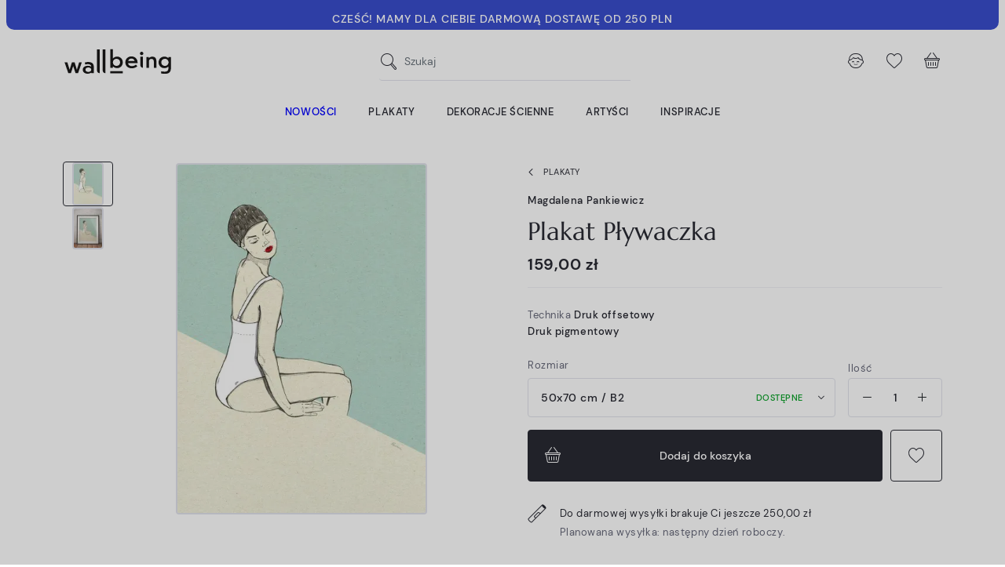

--- FILE ---
content_type: text/html; charset=utf-8
request_url: https://wallbeing.com/plakaty/19-plakat-plywaczka.html
body_size: 38715
content:
<!doctype html>
<html lang="pl">

<head><script>window.doNotConsentToPixel = true;</script><script data-keepinline='true'>
    let cookiesplusCookieValue = null;

    if (window.cookiesplus_debug) {
        debugger;
    }

    for (let cookie of document.cookie.split(';')) {
        let [cookieName, value] = cookie.trim().split('=');
        if (cookieName === 'cookiesplus') {
            cookiesplusCookieValue = decodeURIComponent(value);
        }
    }

    cookiesplusCookieValue = JSON.parse(cookiesplusCookieValue);

    // Define keys and their default values
    Object.keys({
        'ad_storage': false,
        'ad_user_data': false,
        'ad_personalization': false,
        'analytics_storage': false,
        'functionality_storage': false,
        'personalization_storage': false,
        'security_storage': false,
    }).forEach(function (key) {
        window[key] = false;
    });

    // Check and update values based on cookiesplusCookieValue
    if (cookiesplusCookieValue && cookiesplusCookieValue.consents) {
        cookiesplusConsents = Object.keys(cookiesplusCookieValue.consents).filter(v => v.startsWith('cookiesplus-finality'));

        cookiesplusConsents.forEach(function (key) {
            const consent_type = cookiesplusCookieValue.consent_mode?.[key]?.consent_type;
            if (typeof cookiesplusCookieValue.consents !== 'undefined'
                && typeof cookiesplusCookieValue.consents[key] !== 'undefined'
                && cookiesplusCookieValue.consents[key] === 'on' && consent_type) {
                Object.entries(consent_type).forEach(([innerKey, value]) => {
                    if (value) {
                        window[innerKey] = true;
                    }
                });
            }
        });
    }

    window.dataLayer = window.dataLayer || [];
    function gtag() { dataLayer.push(arguments); }

    gtag('consent', 'default', {
        'ad_storage' : ad_storage ? 'granted' : 'denied',
        'ad_user_data' : ad_user_data ? 'granted' : 'denied',
        'ad_personalization' : ad_personalization ? 'granted' : 'denied',
        'analytics_storage' : analytics_storage ? 'granted' : 'denied',
        'functionality_storage' : functionality_storage ? 'granted' : 'denied',
        'personalization_storage' : personalization_storage ? 'granted' : 'denied',
        'security_storage' : security_storage ? 'granted' : 'denied',
        'wait_for_update' : 500
    });

    gtag('set', 'url_passthrough', cookiesplusCookieValue.consent_mode['url_passthrough']);
    gtag('set', 'ads_data_redaction', cookiesplusCookieValue.consent_mode['ads_data_redaction']);
</script>

    
        
  <meta charset="utf-8">


  <meta http-equiv="x-ua-compatible" content="ie=edge">



  


  


    <link rel="canonical" href="https://wallbeing.com/plakaty/19-plakat-plywaczka.html">

  <title>Plakat Magdaleny Pankiewicz &quot;Pływaczka&quot; | wall-being</title>
  
  
    
  
  <meta name="description" content="Plakat">
  <meta name="keywords" content="">
    
    

  
          <link rel="alternate" href="https://wallbeing.com/plakaty/19-plakat-plywaczka.html" hreflang="pl">
            <link rel="alternate" href="https://wallbeing.com/plakaty/19-plakat-plywaczka.html" hreflang="x-default">
                <link rel="alternate" href="https://wallbeing.com/en/posters/19-swimmer-poster.html" hreflang="en-us">
            



    <meta property="og:type" content="product">
    <meta property="og:url" content="https://wallbeing.com/plakaty/19-plakat-plywaczka.html">
    <meta property="og:title" content="Plakat Magdaleny Pankiewicz &quot;Pływaczka&quot; | wall-being">
    <meta property="og:site_name" content="wall-being">
    <meta property="og:description" content="Plakat">
    <meta property="og:image" content="https://wallbeing.com/147-thickbox_default/plakat-plywaczka.jpg">
    <meta property="og:image:width" content="1100">
    <meta property="og:image:height" content="1100">





  <meta name="viewport" content="initial-scale=1,user-scalable=no,maximum-scale=1,width=device-width">





  <link rel="icon" type="image/vnd.microsoft.icon" href="https://wallbeing.com/img/favicon.ico?1626852509">
  <link rel="shortcut icon" type="image/x-icon" href="https://wallbeing.com/img/favicon.ico?1626852509">
    


<script type="application/ld+json">

{
"@context": "https://schema.org",
"@type": "Organization",
"url": "https://wallbeing.com/",
"name": "wall-being",
"logo": "https://wallbeing.com/img/wall-being-logo-1626852509.jpg",
"@id": "#store-organization"
}

</script>




    <link rel="stylesheet" href="https://wallbeing.com/themes/wallbeing/assets/cache/theme-6a5e84524.css" type="text/css" media="all">




<link rel="preload" as="font"
      href="/themes/wallbeing/assets/fonts/marcellus/Marcellus-Regular.woff"
      type="font/woff" crossorigin="anonymous">
<link rel="preload" as="font"
      href="/themes/wallbeing/assets/fonts/marcellus/Marcellus-Regular.woff2"
      type="font/woff2" crossorigin="anonymous">

<link rel="preload" as="font"
      href="/themes/wallbeing/assets/fonts/dmsans/DMSans-Regular.woff"
      type="font/woff" crossorigin="anonymous">
<link rel="preload" as="font"
      href="/themes/wallbeing/assets/fonts/dmsans/DMSans-Regular.woff2"
      type="font/woff2" crossorigin="anonymous">

<link rel="preload" as="font"
      href="/themes/wallbeing/assets/fonts/dmsans/DMSans-Italic.woff"
      type="font/woff" crossorigin="anonymous">
<link rel="preload" as="font"
      href="/themes/wallbeing/assets/fonts/dmsans/DMSans-Italic.woff2"
      type="font/woff2" crossorigin="anonymous">

<link rel="preload" as="font"
      href="/themes/wallbeing/assets/fonts/dmsans/DMSans-Bold.woff"
      type="font/woff" crossorigin="anonymous">
<link rel="preload" as="font"
      href="/themes/wallbeing/assets/fonts/dmsans/DMSans-Bold.woff2"
      type="font/woff2" crossorigin="anonymous">

<link rel="preload" as="font"
      href="/themes/wallbeing/assets/fonts/dmsans/DMSans-Medium.woff"
      type="font/woff" crossorigin="anonymous">
<link rel="preload" as="font"
      href="/themes/wallbeing/assets/fonts/dmsans/DMSans-Medium.woff2"
      type="font/woff2" crossorigin="anonymous">

<link rel="preload" as="font"
      href="/themes/wallbeing/assets/fonts/dmsans/DMSans-MediumItalic.woff"
      type="font/woff" crossorigin="anonymous">
<link rel="preload" as="font"
      href="/themes/wallbeing/assets/fonts/dmsans/DMSans-MediumItalic.woff2"
      type="font/woff2" crossorigin="anonymous">

<link rel="preload" as="font"
      href="/themes/wallbeing/assets/fonts/dmsans/DMSans-BoldItalic.woff"
      type="font/woff" crossorigin="anonymous">
<link rel="preload" as="font"
      href="/themes/wallbeing/assets/fonts/dmsans/DMSans-BoldItalic.woff2"
      type="font/woff2" crossorigin="anonymous">


<link rel="preload" as="font"
      href="/themes/wallbeing/assets/fonts/wb-i/wb-i.woff"
      type="font/woff" crossorigin="anonymous">
<link rel="preload" as="font"
      href="/themes/wallbeing/assets/fonts/wb-i/wb-i.ttf"
      type="font/ttf" crossorigin="anonymous">
<link rel="preload" as="font"
      href="/themes/wallbeing/assets/fonts/wb-i/wb-i.svg"
      type="font/svg" crossorigin="anonymous">



  

  <script>
        var AdvancedEmailGuardData = {"meta":{"isGDPREnabled":true,"isLegacyOPCEnabled":false,"isLegacyMAModuleEnabled":false,"validationError":null},"settings":{"recaptcha":{"type":"v3","key":"6LcelzceAAAAANqmd3En4ZlB2j06vpKit86aO0ny","forms":{"register":{"size":"normal","align":"center","offset":1}},"language":"shop","theme":"light","position":"bottomright","hidden":true,"deferred":true}},"context":{"ps":{"v17":true,"v17pc":true,"v17ch":true,"v16":false,"v161":false,"v15":false},"languageCode":"pl","pageName":"product"},"trans":{"genericError":"Wyst\u0105pi\u0142 b\u0142\u0105d, prosz\u0119 spr\u00f3bowa\u0107 ponownie."}};
        var ap5_cartPackProducts = [];
        var ap5_modalErrorTitle = "Wyst\u0105pi\u0142 b\u0142\u0105d";
        var elementorFrontendConfig = {"isEditMode":"","stretchedSectionContainer":"","instagramToken":"IGAATUFrdtE65BZAFprV0JIeFUxUlNjWllYRjVfQnJHUDVpNk9MV1BWUzlwVDBodU1YUWkxWHZAvYVZA1YkR1d1FLaGo0VHZAOUUFGaFFHZAUNBaUY3ek9JLUw4eW1jNXAwTVF3ODRCZAWgtb1ROMWdkWElnWUVn","is_rtl":false,"ajax_csfr_token_url":"https:\/\/wallbeing.com\/module\/iqitelementor\/Actions?process=handleCsfrToken&ajax=1"};
        var iqitcountdown_days = "d.";
        var iqitfdc_from = 250;
        var iqitmegamenu = {"sticky":"false","containerSelector":"#wrapper > .container"};
        var iqitpopup = {"time":14,"name":"iqitpopup_2455","delay":3000};
        var iqitwishlist = {"nbProducts":0};
        var prestashop = {"cart":{"products":[],"totals":{"total":{"type":"total","label":"Razem","amount":0,"value":"0,00\u00a0z\u0142"},"total_including_tax":{"type":"total","label":"Suma (brutto)","amount":0,"value":"0,00\u00a0z\u0142"},"total_excluding_tax":{"type":"total","label":"Suma (netto)","amount":0,"value":"0,00\u00a0z\u0142"}},"subtotals":{"products":{"type":"products","label":"Produkty","amount":0,"value":"0,00\u00a0z\u0142"},"discounts":null,"shipping":{"type":"shipping","label":"Wysy\u0142ka","amount":0,"value":""},"tax":null},"products_count":0,"summary_string":"0 sztuk","vouchers":{"allowed":1,"added":[]},"discounts":[],"minimalPurchase":0,"minimalPurchaseRequired":""},"currency":{"name":"Z\u0142oty polski","iso_code":"PLN","iso_code_num":"985","sign":"z\u0142"},"customer":{"lastname":null,"firstname":null,"email":null,"birthday":null,"newsletter":null,"newsletter_date_add":null,"optin":null,"website":null,"company":null,"siret":null,"ape":null,"is_logged":false,"gender":{"type":null,"name":null},"addresses":[]},"language":{"name":"Polski (Polish)","iso_code":"pl","locale":"pl-PL","language_code":"pl","is_rtl":"0","date_format_lite":"Y-m-d","date_format_full":"Y-m-d H:i:s","id":1},"page":{"title":"","canonical":null,"meta":{"title":"Plakat Magdaleny Pankiewicz \"P\u0142ywaczka\" | wall-being","description":"Plakat","keywords":"","robots":"index"},"page_name":"product","body_classes":{"lang-pl":true,"lang-rtl":false,"country-US":true,"currency-PLN":true,"layout-full-width":true,"page-product":true,"tax-display-disabled":true,"product-id-19":true,"product-Plakat P\u0142ywaczka":true,"product-id-category-18":true,"product-id-manufacturer-18":true,"product-id-supplier-0":true,"product-available-for-order":true},"admin_notifications":[]},"shop":{"name":"wall-being","logo":"https:\/\/wallbeing.com\/img\/wall-being-logo-1626852509.jpg","stores_icon":"https:\/\/wallbeing.com\/img\/logo_stores.png","favicon":"https:\/\/wallbeing.com\/img\/favicon.ico"},"urls":{"base_url":"https:\/\/wallbeing.com\/","current_url":"https:\/\/wallbeing.com\/plakaty\/19-plakat-plywaczka.html","shop_domain_url":"https:\/\/wallbeing.com","img_ps_url":"https:\/\/wallbeing.com\/img\/","img_cat_url":"https:\/\/wallbeing.com\/img\/c\/","img_lang_url":"https:\/\/wallbeing.com\/img\/l\/","img_prod_url":"https:\/\/wallbeing.com\/img\/p\/","img_manu_url":"https:\/\/wallbeing.com\/img\/m\/","img_sup_url":"https:\/\/wallbeing.com\/img\/su\/","img_ship_url":"https:\/\/wallbeing.com\/img\/s\/","img_store_url":"https:\/\/wallbeing.com\/img\/st\/","img_col_url":"https:\/\/wallbeing.com\/img\/co\/","img_url":"https:\/\/wallbeing.com\/themes\/wallbeing\/assets\/img\/","css_url":"https:\/\/wallbeing.com\/themes\/wallbeing\/assets\/css\/","js_url":"https:\/\/wallbeing.com\/themes\/wallbeing\/assets\/js\/","pic_url":"https:\/\/wallbeing.com\/upload\/","pages":{"address":"https:\/\/wallbeing.com\/adres","addresses":"https:\/\/wallbeing.com\/adresy","authentication":"https:\/\/wallbeing.com\/logowanie","cart":"https:\/\/wallbeing.com\/koszyk","category":"https:\/\/wallbeing.com\/index.php?controller=category","cms":"https:\/\/wallbeing.com\/index.php?controller=cms","contact":"https:\/\/wallbeing.com\/kontakt","discount":"https:\/\/wallbeing.com\/rabaty","guest_tracking":"https:\/\/wallbeing.com\/sledzenie-zamowien-gosci","history":"https:\/\/wallbeing.com\/historia-zamowien","identity":"https:\/\/wallbeing.com\/dane-osobiste","index":"https:\/\/wallbeing.com\/","my_account":"https:\/\/wallbeing.com\/moje-konto","order_confirmation":"https:\/\/wallbeing.com\/potwierdzenie-zamowienia","order_detail":"https:\/\/wallbeing.com\/index.php?controller=order-detail","order_follow":"https:\/\/wallbeing.com\/sledzenie-zamowienia","order":"https:\/\/wallbeing.com\/zam\u00f3wienie","order_return":"https:\/\/wallbeing.com\/index.php?controller=order-return","order_slip":"https:\/\/wallbeing.com\/potwierdzenie-zwrotu","pagenotfound":"https:\/\/wallbeing.com\/nie-znaleziono-strony","password":"https:\/\/wallbeing.com\/odzyskiwanie-hasla","pdf_invoice":"https:\/\/wallbeing.com\/index.php?controller=pdf-invoice","pdf_order_return":"https:\/\/wallbeing.com\/index.php?controller=pdf-order-return","pdf_order_slip":"https:\/\/wallbeing.com\/index.php?controller=pdf-order-slip","prices_drop":"https:\/\/wallbeing.com\/promocje","product":"https:\/\/wallbeing.com\/index.php?controller=product","search":"https:\/\/wallbeing.com\/szukaj","sitemap":"https:\/\/wallbeing.com\/mapa-strony","stores":"https:\/\/wallbeing.com\/nasze-sklepy","supplier":"https:\/\/wallbeing.com\/dostawcy","register":"https:\/\/wallbeing.com\/logowanie?create_account=1","order_login":"https:\/\/wallbeing.com\/zam\u00f3wienie?login=1"},"alternative_langs":{"pl":"https:\/\/wallbeing.com\/plakaty\/19-plakat-plywaczka.html","en-us":"https:\/\/wallbeing.com\/en\/posters\/19-swimmer-poster.html"},"theme_assets":"\/themes\/wallbeing\/assets\/","actions":{"logout":"https:\/\/wallbeing.com\/?mylogout="},"no_picture_image":{"bySize":{"cart_default":{"url":"https:\/\/wallbeing.com\/img\/p\/pl-default-cart_default.jpg","width":64,"height":64},"small_default":{"url":"https:\/\/wallbeing.com\/img\/p\/pl-default-small_default.jpg","width":100,"height":100},"home_default":{"url":"https:\/\/wallbeing.com\/img\/p\/pl-default-home_default.jpg","width":320,"height":320},"medium_default":{"url":"https:\/\/wallbeing.com\/img\/p\/pl-default-medium_default.jpg","width":348,"height":348},"large_default":{"url":"https:\/\/wallbeing.com\/img\/p\/pl-default-large_default.jpg","width":592,"height":592},"thickbox_default":{"url":"https:\/\/wallbeing.com\/img\/p\/pl-default-thickbox_default.jpg","width":1100,"height":1100}},"small":{"url":"https:\/\/wallbeing.com\/img\/p\/pl-default-cart_default.jpg","width":64,"height":64},"medium":{"url":"https:\/\/wallbeing.com\/img\/p\/pl-default-medium_default.jpg","width":348,"height":348},"large":{"url":"https:\/\/wallbeing.com\/img\/p\/pl-default-thickbox_default.jpg","width":1100,"height":1100},"legend":""}},"configuration":{"display_taxes_label":false,"display_prices_tax_incl":true,"is_catalog":false,"show_prices":true,"opt_in":{"partner":false},"quantity_discount":{"type":"discount","label":"Rabat Jednostkowy"},"voucher_enabled":1,"return_enabled":1},"field_required":[],"breadcrumb":{"links":[{"title":"Strona g\u0142\u00f3wna","url":"https:\/\/wallbeing.com\/"},{"title":"Plakaty","url":"https:\/\/wallbeing.com\/18-plakaty"},{"title":"Plakat P\u0142ywaczka","url":"https:\/\/wallbeing.com\/plakaty\/19-plakat-plywaczka.html"}],"count":3},"link":{"protocol_link":"https:\/\/","protocol_content":"https:\/\/"},"time":1770137280,"static_token":"f3bde3997a9bf811736f21e2f9d670e0","token":"3010b244b182d0aa2e95ed8632089853","debug":false};
        var psemailsubscription_subscription = "https:\/\/wallbeing.com\/module\/ps_emailsubscription\/subscription";
      </script>



  <style>
            div#cookiesplus-modal,
        #cookiesplus-modal > div,
        #cookiesplus-modal p {
            background-color: #FFFFFF !important;
        }
    
            #cookiesplus-modal > div,
        #cookiesplus-modal p {
            color: #000 !important;
        }
    
            #cookiesplus-modal .cookiesplus-accept {
            background-color: #000000 !important;
        }
    
            #cookiesplus-modal .cookiesplus-accept {
            border: 1px solid #000000 !important;
        }
    

            #cookiesplus-modal .cookiesplus-accept {
            color: #FFFFFF !important;
        }
    
            #cookiesplus-modal .cookiesplus-accept {
            font-size: 16px !important;
        }
    
    
            #cookiesplus-modal .cookiesplus-more-information {
            background-color: #FFFFFF !important;
        }
    
            #cookiesplus-modal .cookiesplus-more-information {
            border: 1px solid #000000 !important;
        }
    
            #cookiesplus-modal .cookiesplus-more-information {
            color: #000000 !important;
        }
    
            #cookiesplus-modal .cookiesplus-more-information {
            font-size: 16px !important;
        }
    
    
            #cookiesplus-modal .cookiesplus-reject {
            background-color: #FFFFFF !important;
        }
    
            #cookiesplus-modal .cookiesplus-reject {
            border: 1px solid #000000 !important;
        }
    
            #cookiesplus-modal .cookiesplus-reject {
            color: #000000 !important;
        }
    
            #cookiesplus-modal .cookiesplus-reject {
            font-size: 16px !important;
        }
    
    
            #cookiesplus-modal .cookiesplus-save:not([disabled]) {
            background-color: #000000 !important;
        }
    
            #cookiesplus-modal .cookiesplus-save:not([disabled]) {
            border: 1px solid #000000 !important;
        }
    
            #cookiesplus-modal .cookiesplus-save:not([disabled]) {
            color: #ffffff !important;
        }
    
            #cookiesplus-modal .cookiesplus-save {
            font-size: 16px !important;
        }
    
    
            .cookiesplus-btn {
border-radius: 5px;
}
    
    #cookiesplus-tab {
                                    bottom: 0;
                left: 0;
                    
        
            }
</style>
<!-- emarketing start -->










<!-- emarketing end --><script src="https://unpkg.com/webp-hero@0.0.0-dev.21/dist-cjs/polyfills.js"></script>
<script src="https://unpkg.com/webp-hero@0.0.0-dev.21/dist-cjs/webp-hero.bundle.js"></script>
<script>
    var webpMachine = new webpHero.WebpMachine()
    webpMachine.polyfillDocument()
</script>

    <meta id="js-rcpgtm-tracking-config" data-tracking-data="%7B%22bing%22%3A%7B%22tracking_id%22%3A%22%22%2C%22feed%22%3A%7B%22id_product_prefix%22%3A%22%22%2C%22id_product_source_key%22%3A%22id_product%22%2C%22id_variant_prefix%22%3A%22%22%2C%22id_variant_source_key%22%3A%22id_attribute%22%7D%7D%2C%22context%22%3A%7B%22browser%22%3A%7B%22device_type%22%3A1%7D%2C%22localization%22%3A%7B%22id_country%22%3A21%2C%22country_code%22%3A%22US%22%2C%22id_currency%22%3A1%2C%22currency_code%22%3A%22PLN%22%2C%22id_lang%22%3A1%2C%22lang_code%22%3A%22pl%22%7D%2C%22page%22%3A%7B%22controller_name%22%3A%22product%22%2C%22products_per_page%22%3A48%2C%22category%22%3A%5B%5D%2C%22search_term%22%3A%22%22%7D%2C%22shop%22%3A%7B%22id_shop%22%3A1%2C%22shop_name%22%3A%22wall-being%22%2C%22base_dir%22%3A%22https%3A%2F%2Fwallbeing.com%2F%22%7D%2C%22tracking_module%22%3A%7B%22module_name%22%3A%22rcpgtagmanager%22%2C%22checkout_module%22%3A%7B%22module%22%3A%22default%22%2C%22controller%22%3A%22order%22%7D%2C%22service_version%22%3A%227%22%2C%22token%22%3A%22b8ce1c104600ac7b77095f784e0aa12e%22%7D%2C%22user%22%3A%5B%5D%7D%2C%22criteo%22%3A%7B%22tracking_id%22%3A%22%22%2C%22feed%22%3A%7B%22id_product_prefix%22%3A%22%22%2C%22id_product_source_key%22%3A%22id_product%22%2C%22id_variant_prefix%22%3A%22%22%2C%22id_variant_source_key%22%3A%22id_attribute%22%7D%7D%2C%22facebook%22%3A%7B%22tracking_id%22%3A%22759532518744029%22%2C%22feed%22%3A%7B%22id_product_prefix%22%3A%22%22%2C%22id_product_source_key%22%3A%22id_product%22%2C%22id_variant_prefix%22%3A%22%22%2C%22id_variant_source_key%22%3A%22id_attribute%22%7D%7D%2C%22ga4%22%3A%7B%22tracking_id%22%3A%22G-B9CWW3VMQ7%22%2C%22is_url_passthrough%22%3Atrue%2C%22is_data_import%22%3Afalse%7D%2C%22gads%22%3A%7B%22tracking_id%22%3A%22937067876%22%2C%22merchant_id%22%3A%22102795674%22%2C%22conversion_labels%22%3A%7B%22create_account%22%3A%22%22%2C%22product_view%22%3A%22%22%2C%22add_to_cart%22%3A%22%22%2C%22begin_checkout%22%3A%22%22%2C%22purchase%22%3A%22x6SxCN35-ZAYEOSK6r4D%22%7D%7D%2C%22gfeeds%22%3A%7B%22retail%22%3A%7B%22is_enabled%22%3Atrue%2C%22id_product_prefix%22%3A%22%22%2C%22id_product_source_key%22%3A%22id_product%22%2C%22id_variant_prefix%22%3A%22%22%2C%22id_variant_source_key%22%3A%22id_attribute%22%7D%2C%22custom%22%3A%7B%22is_enabled%22%3Atrue%2C%22id_product_prefix%22%3A%22%22%2C%22id_product_source_key%22%3A%22id_product%22%2C%22id_variant_prefix%22%3A%22%22%2C%22id_variant_source_key%22%3A%22id_attribute%22%2C%22is_id2%22%3Afalse%7D%7D%2C%22gtm%22%3A%7B%22tracking_id%22%3A%22GTM-WZWCT68%22%2C%22is_disable_tracking%22%3Afalse%2C%22server_url%22%3A%22%22%7D%2C%22kelkoo%22%3A%7B%22tracking_list%22%3A%5B%5D%2C%22feed%22%3A%7B%22id_product_prefix%22%3A%22%22%2C%22id_product_source_key%22%3A%22id_product%22%2C%22id_variant_prefix%22%3A%22%22%2C%22id_variant_source_key%22%3A%22id_attribute%22%7D%7D%2C%22pinterest%22%3A%7B%22tracking_id%22%3A%222613727696975%22%2C%22feed%22%3A%7B%22id_product_prefix%22%3A%22%22%2C%22id_product_source_key%22%3A%22id_product%22%2C%22id_variant_prefix%22%3A%22%22%2C%22id_variant_source_key%22%3A%22id_attribute%22%7D%7D%2C%22tiktok%22%3A%7B%22tracking_id%22%3A%22%22%2C%22feed%22%3A%7B%22id_product_prefix%22%3A%22%22%2C%22id_product_source_key%22%3A%22id_product%22%2C%22id_variant_prefix%22%3A%22%22%2C%22id_variant_source_key%22%3A%22id_attribute%22%7D%7D%2C%22twitter%22%3A%7B%22tracking_id%22%3A%22%22%2C%22events%22%3A%7B%22add_to_cart_id%22%3A%22%22%2C%22payment_info_id%22%3A%22%22%2C%22checkout_initiated_id%22%3A%22%22%2C%22product_view_id%22%3A%22%22%2C%22lead_id%22%3A%22%22%2C%22purchase_id%22%3A%22%22%2C%22search_id%22%3A%22%22%7D%2C%22feed%22%3A%7B%22id_product_prefix%22%3A%22%22%2C%22id_product_source_key%22%3A%22id_product%22%2C%22id_variant_prefix%22%3A%22%22%2C%22id_variant_source_key%22%3A%22id_attribute%22%7D%7D%7D">
    <script type="text/javascript" data-keepinline="true" data-cfasync="false" src="/modules/rcpgtagmanager/views/js/hook/trackingClient.bundle.js"></script>




    
            <meta property="product:pretax_price:amount" content="129.268293">
        <meta property="product:pretax_price:currency" content="PLN">
        <meta property="product:price:amount" content="159">
        <meta property="product:price:currency" content="PLN">
        

     <meta name="facebook-domain-verification" content="waeouhmz6lad3gye1l4wsm5pyhwgn1" />
<meta name="google-site-verification" content="QGgpFvUKJoLqyMTDDNO3FaQ9gvRqjZ26S9bZOhT_WNo" />
<meta name="google-site-verification" content="mGfW__m0a50Q--rq1UhBaY3hi84kqsYJvY6o6qAo1G0" /> </head>

<body id="product" class="lang-pl country-us currency-pln layout-full-width page-product tax-display-disabled product-id-19 product-plakat-plywaczka product-id-category-18 product-id-manufacturer-18 product-id-supplier-0 product-available-for-order ">


    




    


<main id="main-page-content">
    
            

    <header id="header">
        
            
    <div class="header-banner container container-wide">
        

            <div class="elementor-displayBanner">
            		<style class="elementor-frontend-stylesheet">.elementor-element.elementor-element-x56jec1{background-color:#394dcc;padding:12px 30px 12px 30px;}.elementor-element.elementor-element-x56jec1, .elementor-element.elementor-element-x56jec1 > .elementor-background-overlay{border-radius:0px 0px 10px 10px;}.elementor-element.elementor-element-si35hvt .elementor-text-editor{text-align:center;}.elementor-element.elementor-element-si35hvt .rte-content{color:#ffffff;font-size:0.9rem;}.elementor-element.elementor-element-si35hvt .elementor-widget-container{margin:0px 0px -10px 0px;padding:0px 0px 0px 0px;}</style>
				<div class="elementor">
											        <div class="elementor-section elementor-element elementor-element-x56jec1 elementor-top-section elementor-section-boxed elementor-section-height-default elementor-section-height-default" data-element_type="section">
                        <div class="elementor-container elementor-column-gap-no">
                <div class="elementor-row">
        		<div class="elementor-column elementor-element elementor-element-1q5x8rh elementor-col-100 elementor-top-column" data-element_type="column">
			<div class="elementor-column-wrap elementor-element-populated">
				<div class="elementor-widget-wrap">
		        <div class="elementor-widget elementor-element elementor-element-si35hvt elementor-widget-text-editor" data-element_type="text-editor">
                <div class="elementor-widget-container">
            		<div class="elementor-text-editor p-13-l-24 rte-content"><p><strong>CZEŚĆ! MAMY DLA CIEBIE DARMOWĄ DOSTAWĘ OD 250 PLN</strong></p></div>
		        </div>
                </div>
        				</div>
			</div>
		</div>
		                </div>
            </div>
        </div>
        							</div>
		
        </div>
    



        
        


    </div>



    <div id="desktop-header" class="desktop-header-style-2">
        
        
<div class="header-top">
    <div id="desktop-header-container" class="container">
        <div class="row align-items-center  justify-content-between">
            <div class="col col-auto col-header-left">
                <div id="desktop_logo">
                    <a href="https://wallbeing.com/">
                        <img class="logo img-fluid wb-logo"
                             src="/themes/wallbeing/assets/svg/wb_logo_blk.svg"
                             alt="wall-being"
                             width="140"
                             height="35"
                        >
                        <img class="logo-sticky img-fluid wb-icon-logo"
                             src="/themes/wallbeing/assets/svg/wb_icon_logo.svg"
                             alt="wall-being"
                             width="47"
                             height="38">
                    </a>
                </div>
                
            </div>
            <div class="col col-header-center">
                <div id="_desktop_search_input" class="d-none d-xl-block"><!-- Block search module TOP -->

<!-- Block search module TOP -->
<div id="search_widget" class="search-widget" data-search-controller-url="https://wallbeing.com/module/iqitsearch/searchiqit">
    <form method="get" action="https://wallbeing.com/module/iqitsearch/searchiqit">
        <div class="input-group">
            <input type="search" name="s" value="" data-all-text="Zobacz wszystkie"
                   data-blog-text="Blog post"
                   data-product-text="Product"
                   data-brands-text="Marka"
                   autocomplete="off" autocorrect="off" autocapitalize="off" spellcheck="false"
                   placeholder="Szukaj" class="form-control form-search-control" />
            <button type="submit" class="search-btn" aria-label="Szukaj">
                <i class="wb-i wb-search"></i>
            </button>
        </div>
    </form>
</div>
<!-- /Block search module TOP -->

<!-- /Block search module TOP -->

</div>
                
            </div>
            <div class="col col-auto col-header-right">
                <div class="row no-gutters justify-content-end">


                    <div class="col col-auto header-btn-w header-search-btn-w">
                            <a id="header-search-btn"  class="header-btn header-user-btn">
                                <i class="wb-i wb-search icon open-icon" aria-hidden="true"></i>
                                <i class="wb-i wb-cross icon close-icon" aria-hidden="true"></i>
                            </a>
                    </div>


                    <div id="header-user-btn" class="col col-auto header-btn-w header-user-btn-w">
            <div class="dropdown mobile-push-dropdown">
            <a data-toggle="dropdown" aria-haspopup="true" aria-expanded="false"
               data-display="static"
               class="header-btn header-user-btn">
                <i class="wb-i wb-user icon" aria-hidden="true"></i>
            </a>
            <div class="backdrop"></div>
            <div class="dropdown-menu dropdown-menu-push  dropdown-menu-box  dropdown-menu-right  text-nowrap">
                <div class="dropdown-menu-inner">
                    <div class="mobile-push-dropdown-title text-center">
                        <span class="modal-title">Moje konto</span>
                        <button type="button" class="js-dropdown-menu-close close modal-close">
                            <i class="wb-i wb-cross-thick-alt" aria-hidden="true"></i>
                        </button>
                        <hr>
                    </div>
                    <a href="https://wallbeing.com/dane-osobiste"
                       class="btn btn-primary btn-block btn-lg  mb-2">Zaloguj się</a>
                    <hr/>
                    <p class="text-center text-muted">Jesteś nowym klientem?</p>
                    <a rel="nofollow" class="btn btn-secondary btn-lg btn-block"
                       href="https://wallbeing.com/logowanie?create_account=1">Stwórz konto</a>
                </div>
            </div>
        </div>
    </div>
                    <div id="header-wishlist-btn" class="col col-auto header-btn-w header-wishlist-btn-w">
    <a href="//wallbeing.com/module/iqitwishlist/view" rel="nofollow" class="header-btn header-user-btn" title="Ulubione">
        <i class="wb-i wb-heart icon" aria-hidden="true"></i>
    </a>
</div>

                                            <div id="ps-shoppingcart-wrapper" class="col col-auto">
    <div id="ps-shoppingcart"
         class="header-btn-w header-cart-btn-w ps-shoppingcart side-cart">
         <div id="blockcart" class="blockcart cart-preview"
         data-refresh-url="//wallbeing.com/module/ps_shoppingcart/ajax">
        <a id="cart-toogle" class="cart-toogle header-btn header-cart-btn" data-toggle="dropdown" data-display="static">
            <i class="wb-i wb-basket icon" aria-hidden="true"><span class="cart-products-count-btn  d-none">0</span></i>
            <span class="info-wrapper">
            <span class="cart-toggle-details">
            <span class="text-faded cart-separator"> / </span>
                            Empty
                        </span>
            </span>
        </a>
        <div id="blockcart-content-wrapper" class="dropdown-menu-custom dropdown-menu">
    <div class="backdrop"></div>
    <div id="blockcart-content" class="blockcart-content" >
        <div class="cart-title text-center">
            <span class="modal-title">Koszyk (0 sztuk)</span>
            <button type="button" id="js-cart-close" class="js-cart-close close modal-close" aria-label="Zamknij">
                <i class="wb-i wb-cross-thick-alt" aria-hidden="true"></i>
            </button>
            <hr>
        </div>
                    <span class="no-items">Hop hop! Twój koszyk jest pusty.</span>
            <p>Może wpadną Ci w oko <a href="https://wallbeing.com/nowe-produkty">nasze nowości?</a> </p>
            </div>
</div>

 </div>




    </div>
</div>                                    </div>
                
            </div>
            <div class="col-12">
                <div class="row">
                    
                </div>
            </div>
        </div>
    </div>
</div>
<div class="container container-wide iqit-megamenu-container d-none d-xl-block">	<div id="iqitmegamenu-wrapper" class="iqitmegamenu-wrapper iqitmegamenu-all">
		<div class="container container-iqitmegamenu">
		<div id="iqitmegamenu-horizontal" class="iqitmegamenu  clearfix" role="navigation">

								
				<nav id="cbp-hrmenu" class="cbp-hrmenu cbp-horizontal cbp-hrsub-narrow">
					<ul>
												<li id="cbp-hrmenu-tab-3" class="cbp-hrmenu-tab cbp-hrmenu-tab-3 ">
	<a href="/nowe-produkty" class="nav-link" >

								<span class="cbp-tab-title">
								Nowości</span>
														</a>
													</li>
												<li id="cbp-hrmenu-tab-17" class="cbp-hrmenu-tab cbp-hrmenu-tab-17  cbp-has-submeu">
	<a href="https://wallbeing.com/18-plakaty" class="nav-link" >

								<span class="cbp-tab-title">
								Plakaty</span>
														</a>
														<div class="cbp-hrsub col-12">
								<div class="cbp-hrsub-inner">
									<div class="container iqitmegamenu-submenu-container">
									
																																	




<div class="row menu_row menu-element  first_rows menu-element-id-1">
                

                                                




    <div class="col-2 cbp-menu-column cbp-menu-element menu-element-id-2 ">
        <div class="cbp-menu-column-inner">
                        
                
                
                                            <div class="p-14-l-24"> <ul class="menu-posters__ul menu-posters__ul--highlight">
<li><span style="color: #2600ff;"><a href="/18-plakaty"><span style="color: #2600ff;">Wszystkie</span></a></span></li>
<li><a href="/nowe-produkty">Nowości</a></li>
<li><a href="/111-bestsellery">Bestsellery</a></li>
<li><a href="/19-limitowane-edycje">Limitowane edycje</a></li>
<li><a href="/content/12-karty-upominkowe">Karty upominkowe</a></li>
<li><a href="/120-galeria-plakatow">Galerie plakatów</a></li>
<li><a href="/124-miniplakaty">Miniplakaty</a></li>
<li><a href="https://wallbeing.com/content/21-prezentownik">Prezentownik</a></li>
</ul></div>
                    
                
            

            
            </div>    </div>
                                    




    <div class="col-2 cbp-menu-column cbp-menu-element menu-element-id-3 ">
        <div class="cbp-menu-column-inner">
                        
                
                
                                            <div class="p-14-l-24"> <p class="menu-posters__title">Kolekcje</p>
<ul class="menu-posters__list">
<li><a href="/34-abstrakcja">Abstrakcja</a></li>
<li><a href="/47-botanika">Botanika</a></li>
<li><a href="https://wallbeing.com/26-plakaty-dla-dzieci">Dla dzieci</a></li>
<li><a href="https://wallbeing.com/129-emocje">Emocje</a></li>
<li><a href="https://wallbeing.com/128-humor">Humor</a></li>
<li><a href="https://wallbeing.com/40-kobieta">Kobieta</a></li>
<li><a href="https://wallbeing.com/41-kolaz">Kolaż</a></li>
<li><a href="https://wallbeing.com/116-scandi">Scandi</a></li>
<li><a href="https://wallbeing.com/33-sport">Sport</a></li>
<li><a href="https://wallbeing.com/61-zwierzeta">Zwierzęta</a></li>
</ul></div>
                    
                
            

            
            </div>    </div>
                                    




    <div class="col-2 cbp-menu-column cbp-menu-element menu-element-id-4 ">
        <div class="cbp-menu-column-inner">
                        
                
                
                                            <div class="p-14-l-24"> <p class="menu-posters__title">Pomieszczenia</p>
<ul class="menu-posters__list">
<li><a href="/127-sypialnia">Sypialnia</a></li>
<li><a href="/126-salon">Salon</a></li>
<li><a href="/45-kuchnia">Kuchnia</a></li>
<li><a href="/119-plakaty-do-biura">Biuro</a></li>
<li><a href="/26-plakaty-dla-dzieci">Pokój dziecka</a></li>
<li><a href="/125-lazienka">Łazienka</a></li>
</ul></div>
                    
                
            

            
            </div>    </div>
                                    




    <div class="col-2 cbp-menu-column cbp-menu-element menu-element-id-5 ">
        <div class="cbp-menu-column-inner">
                        
                
                
                                            <div class="p-14-l-24"> <p class="menu-posters__title">Rozmiar</p>
<ul class="menu-posters__list">
<li><a href="/18-plakaty?rozmiar=10-5x14-8-cm-a6">10,5x14,8 cm / A6</a></li>
<li><a href="/18-plakaty?rozmiar=14-8x21-cm-a5">14,8x21 cm / A5</a></li>
<li><a href="/18-plakaty?rozmiar=30x40-cm">30x40 cm</a></li>
<li><a href="/18-plakaty?rozmiar=40x50-cm">40x50 cm</a></li>
<li><a href="/18-plakaty?rozmiar=50x50-cm">50x50 cm</a></li>
<li><a href="/18-plakaty?rozmiar=50x70-cm-b2">50x70 cm</a></li>
<li><a href="/18-plakaty?rozmiar=70x100-cm-b1">70x100 cm</a></li>
</ul></div>
                    
                
            

            
            </div>    </div>
                                    




    <div class="col-2 cbp-menu-column cbp-menu-element menu-element-id-6 ">
        <div class="cbp-menu-column-inner">
                        
                
                
                                            <div class="p-14-l-24"> <p class="menu-posters__title">Format</p>
<div class="menu-posters-format"><a href="/18-plakaty?format=pion" class="menu-posters-format__item--pion"><span class="menu-posters-format__icon"></span> <span class="menu-posters-format__label">Pion</span></a> <a class="menu-posters-format__item--kwadrat" href="/18-plakaty?format=kwadrat"> <span class="menu-posters-format__icon"></span> <span class="menu-posters-format__label">Kwadrat</span> </a> <a class="menu-posters-format__item--poziom" href="/18-plakaty?format=poziom"> <span class="menu-posters-format__icon"></span> <span class="menu-posters-format__label">Poziom</span> </a></div></div>
                    
                
            

            
            </div>    </div>
                                    




    <div class="col-2 cbp-menu-column cbp-menu-element menu-element-id-7 ">
        <div class="cbp-menu-column-inner">
                        
                
                
                                                                    <img src="/img/cms/menu/Plakat_oh-shit.jpg" class="img-fluid cbp-banner-image"
                                                               width="189" height="236"  />

                                                                    
                
            

            
            </div>    </div>
                            
                </div>
																					
																			</div>
								</div>
							</div>
													</li>
												<li id="cbp-hrmenu-tab-8" class="cbp-hrmenu-tab cbp-hrmenu-tab-8  cbp-has-submeu">
	<a href="https://wallbeing.com/27-dekoracje-scienne" class="nav-link" >

								<span class="cbp-tab-title">
								Dekoracje ścienne</span>
														</a>
														<div class="cbp-hrsub col-12">
								<div class="cbp-hrsub-inner">
									<div class="container iqitmegamenu-submenu-container">
									
																																	




<div class="row menu_row menu-element  first_rows menu-element-id-7">
                

                                                




    <div class="col-2 cbp-menu-column cbp-menu-element menu-element-id-18 cbp-empty-column">
        <div class="cbp-menu-column-inner">
                        
                
                
            

            
            </div>    </div>
                                    




    <div class="col-2 cbp-menu-column cbp-menu-element menu-element-id-4 cbp-empty-column">
        <div class="cbp-menu-column-inner">
                        
                
                
            

            
            </div>    </div>
                                    




    <div class="col-2 cbp-menu-column cbp-menu-element menu-element-id-6 ">
        <div class="cbp-menu-column-inner">
                        
                
                
                    
                                                    <ul class="cbp-links cbp-category-tree">
                                                                                                            <li >
                                            <div class="cbp-category-link-w">
                                                <a href="https://wallbeing.com/20-talerze">Talerze</a>

                                                                                            </div>
                                        </li>
                                                                                                                                                <li >
                                            <div class="cbp-category-link-w">
                                                <a href="https://wallbeing.com/29-makatki">Makatki</a>

                                                                                            </div>
                                        </li>
                                                                                                                                                <li >
                                            <div class="cbp-category-link-w">
                                                <a href="https://wallbeing.com/32-inne-dekoracje">Inne dekoracje</a>

                                                                                            </div>
                                        </li>
                                                                                                                                                <li >
                                            <div class="cbp-category-link-w">
                                                <a href="https://wallbeing.com/123-kalendarze">Kalendarze</a>

                                                                                            </div>
                                        </li>
                                                                                                </ul>
                                            
                
            

                                                




<div class="row menu_row menu-element  menu-element-id-22">
                

                                                




    <div class="col-12 cbp-menu-column cbp-menu-element menu-element-id-21 ">
        <div class="cbp-menu-column-inner">
                        
                
                
                                            <ul class="cbp-links cbp-valinks">
                                                                                                <li><a href="/27-dekoracje-scienne"
                                           >Wszystkie dekoracje</a>
                                    </li>
                                                                                    </ul>
                    
                
            

            
            </div>    </div>
                            
                </div>
                            
            </div>    </div>
                                    




    <div class="col-4 cbp-menu-column cbp-menu-element menu-element-id-10 ">
        <div class="cbp-menu-column-inner">
                        
                
                
                                            <a href="/27-dekoracje-scienne">                        <img src="/img/cms/homepage/menu/dekoracje 2.png" class="img-fluid cbp-banner-image"
                                                               width="400" height="266"  />

                                                </a>                    
                
            

            
            </div>    </div>
                                    




    <div class="col-2 cbp-menu-column cbp-menu-element menu-element-id-19 cbp-empty-column">
        <div class="cbp-menu-column-inner">
                        
                
                
            

            
            </div>    </div>
                            
                </div>
																					
																			</div>
								</div>
							</div>
													</li>
												<li id="cbp-hrmenu-tab-11" class="cbp-hrmenu-tab cbp-hrmenu-tab-11  cbp-has-submeu">
	<a href="https://wallbeing.com/artysci" class="nav-link" >

								<span class="cbp-tab-title">
								Artyści</span>
														</a>
														<div class="cbp-hrsub col-12">
								<div class="cbp-hrsub-inner">
									<div class="container iqitmegamenu-submenu-container">
									
																																	




<div class="row menu_row menu-element  first_rows menu-element-id-7">
                

                                                




    <div class="col-7 cbp-menu-column cbp-menu-element menu-element-id-8 cbp-empty-column">
        <div class="cbp-menu-column-inner">
                        
                
                
            

                                                




<div class="row menu_row menu-element  menu-element-id-11">
                

                                                




    <div class="col-4 cbp-menu-column cbp-menu-element menu-element-id-4 ">
        <div class="cbp-menu-column-inner">
                        
                
                
                                            <ul class="cbp-links cbp-valinks">
                                                                                                <li><a href="https://wallbeing.com/artysta/149-acapulco-studio"
                                           >Acapulco Studio</a>
                                    </li>
                                                                                                                                <li><a href="https://wallbeing.com/artysta/79-adela-madej"
                                           >Adela Madej</a>
                                    </li>
                                                                                                                                <li><a href="https://wallbeing.com/artysta/4-agata-krolak"
                                           >Agata Królak</a>
                                    </li>
                                                                                                                                <li><a href="https://wallbeing.com/artysta/61-aleksandra-morawiak"
                                           >Aleksandra Morawiak</a>
                                    </li>
                                                                                                                                <li><a href="https://wallbeing.com/artysta/21-anna-rudak"
                                           >Anna Rudak</a>
                                    </li>
                                                                                                                                <li><a href="https://wallbeing.com/artysta/64-asia-wojtowicz"
                                           >Asia Wójtowicz</a>
                                    </li>
                                                                                                                                <li><a href="https://wallbeing.com/artysta/97-bartosz-minkiewicz"
                                           >Bartosz Minkiewicz</a>
                                    </li>
                                                                                                                                <li><a href="https://wallbeing.com/artysta/124-bartosz-walat"
                                           >Bartosz Walat</a>
                                    </li>
                                                                                                                                <li><a href="https://wallbeing.com/artysta/69-basia-flores"
                                           >Basia Flores</a>
                                    </li>
                                                                                                                                <li><a href="https://wallbeing.com/artysta/72-daria-solak"
                                           >Daria Solak</a>
                                    </li>
                                                                                    </ul>
                    
                
            

            
            </div>    </div>
                                    




    <div class="col-4 cbp-menu-column cbp-menu-element menu-element-id-6 ">
        <div class="cbp-menu-column-inner">
                        
                
                
                                            <ul class="cbp-links cbp-valinks">
                                                                                                <li><a href="https://wallbeing.com/artysta/131-dominik-przerwa"
                                           >Dominik Przerwa</a>
                                    </li>
                                                                                                                                <li><a href="https://wallbeing.com/artysta/58-dorota-watkowska"
                                           >Dorota Wątkowska</a>
                                    </li>
                                                                                                                                <li><a href="https://wallbeing.com/artysta/73-gra-fika"
                                           >Gra-Fika</a>
                                    </li>
                                                                                                                                <li><a href="https://wallbeing.com/artysta/133-hania-kmiec"
                                           >Hania Kmieć</a>
                                    </li>
                                                                                                                                <li><a href="https://wallbeing.com/artysta/70-iga-kosicka"
                                           >Iga Kosicka</a>
                                    </li>
                                                                                                                                <li><a href="https://wallbeing.com/artysta/49-jagoda-staczek"
                                           >Jagoda Stączek</a>
                                    </li>
                                                                                                                                <li><a href="https://wallbeing.com/artysta/6-jan-kallwejt"
                                           >Jan Kallwejt</a>
                                    </li>
                                                                                                                                <li><a href="https://wallbeing.com/artysta/119-joanna-rosado"
                                           >Joanna Rosado</a>
                                    </li>
                                                                                                                                <li><a href="https://wallbeing.com/artysta/24-justyna-frackiewicz"
                                           >Justyna Frąckiewicz</a>
                                    </li>
                                                                                                                                <li><a href="https://wallbeing.com/artysta/84-kasia-walentynowicz"
                                           >Kasia Walentynowicz</a>
                                    </li>
                                                                                    </ul>
                    
                
            

            
            </div>    </div>
                                    




    <div class="col-4 cbp-menu-column cbp-menu-element menu-element-id-21 ">
        <div class="cbp-menu-column-inner">
                        
                
                
                                            <ul class="cbp-links cbp-valinks">
                                                                                                <li><a href="https://wallbeing.com/artysta/16-krzysztof-iwanski"
                                           >Krzysztof Iwański</a>
                                    </li>
                                                                                                                                <li><a href="https://wallbeing.com/artysta/142-magda-krupa"
                                           >Magda Krupa</a>
                                    </li>
                                                                                                                                <li><a href="https://wallbeing.com/artysta/18-magdalena-pankiewicz"
                                           >Magdalena Pankiewicz</a>
                                    </li>
                                                                                                                                <li><a href="https://wallbeing.com/artysta/148-marta-chmielecka"
                                           >Marta Chmielecka</a>
                                    </li>
                                                                                                                                <li><a href="https://wallbeing.com/artysta/76-martyna-berger"
                                           >Martyna Berger</a>
                                    </li>
                                                                                                                                <li><a href="https://wallbeing.com/artysta/115-natalia-oskiera"
                                           >Natalia Oskiera</a>
                                    </li>
                                                                                                                                <li><a href="https://wallbeing.com/artysta/43-ola-plocinska"
                                           >Ola Płocińska</a>
                                    </li>
                                                                                                                                <li><a href="https://wallbeing.com/artysta/45-pola-augustynowicz"
                                           >Pola Augustynowicz</a>
                                    </li>
                                                                                                                                <li><a href="https://wallbeing.com/artysta/38-przemek-sokolowski"
                                           >Przemek Sokołowski</a>
                                    </li>
                                                                                                                                <li><a href="https://wallbeing.com/artysta/123-susie-hammer"
                                           >Susie Hammer</a>
                                    </li>
                                                                                    </ul>
                    
                
            

            
            </div>    </div>
                            
                </div>
                                    




<div class="row menu_row menu-element  menu-element-id-15">
                

                                                




    <div class="col-4 cbp-menu-column cbp-menu-element menu-element-id-17 cbp-empty-column">
        <div class="cbp-menu-column-inner">
                        
                
                
            

            
            </div>    </div>
                                    




    <div class="col-4 cbp-menu-column cbp-menu-element menu-element-id-20 cbp-empty-column">
        <div class="cbp-menu-column-inner">
                        
                
                
            

            
            </div>    </div>
                                    




    <div class="col-4 cbp-menu-column cbp-menu-element menu-element-id-16 ">
        <div class="cbp-menu-column-inner">
                        
                
                
                                            <ul class="cbp-links cbp-valinks">
                                                                                                <li><a href="https://wallbeing.com/artysci"
                                           >Wszyscy artyści</a>
                                    </li>
                                                                                    </ul>
                    
                
            

            
            </div>    </div>
                            
                </div>
                            
            </div>    </div>
                                    




    <div class="col-5 cbp-menu-column cbp-menu-element menu-element-id-10 ">
        <div class="cbp-menu-column-inner">
                        
                
                                    <ul class="cbp-manufacturers">
                                                                                                                                        

                                <div class="row medium-gutters">
                                    <div class="col col-auto">
                                        <a href="https://wallbeing.com/artysta/59-maciek-blazniak" class="d-block position-relative">
                                            <img src="https://wallbeing.com/img/m/59-small_default.jpg" class="img-fluid rounded-circle"
                                                 alt="Maciek Blaźniak"/>
                                            <img src="/themes/wallbeing/assets/svg/medal.svg" width="31" height="40" alt="Artysta miesiąca" class="artist-medal"/>
                                        </a>
                                    </div>

                                    <div class="col">
                                        <span class="d-block text-grey-56 p-13-l-24 mb-2">Poznaj naszych twórców</span>
                                        <span class="d-block"><a class="h3" href="https://wallbeing.com/artysta/59-maciek-blazniak">Maciek Blaźniak</a></span>
                                    </div>

                                </div>

                                <a href="https://wallbeing.com/artysta/59-maciek-blazniak" class="mt-35 d-block">
                                    <span class="row small-gutters">
<span class="col col-4">
        <span class="d-block square-product-thumb-wrapper square-product-thumb-wrapper-120">
            <img
                data-src="https://wallbeing.com/13730-home_default/plakat-ambona.jpg"
                src="data:image/svg+xml,%3Csvg xmlns='http://www.w3.org/2000/svg' viewBox='0 0 320 320'%3E%3C/svg%3E"
                alt="Plakat Ambona"
                data-full-size-image-url="https://wallbeing.com/13730-thickbox_default/plakat-ambona.jpg"
                width="320"
                height="320"
                class="img-fluid swiper-lazy js-lazy-product-image lazy-product-image  product-thumb-fluid-img product-image-bordered"
        >
      </span>
</span>

<span class="col col-4">
        <span class="d-block square-product-thumb-wrapper square-product-thumb-wrapper-120">
            <img
                data-src="https://wallbeing.com/13736-home_default/plakat-andora.jpg"
                src="data:image/svg+xml,%3Csvg xmlns='http://www.w3.org/2000/svg' viewBox='0 0 320 320'%3E%3C/svg%3E"
                alt="Plakat Andora"
                data-full-size-image-url="https://wallbeing.com/13736-thickbox_default/plakat-andora.jpg"
                width="320"
                height="320"
                class="img-fluid swiper-lazy js-lazy-product-image lazy-product-image  product-thumb-fluid-img product-image-bordered"
        >
      </span>
</span>

<span class="col col-4">
        <span class="d-block square-product-thumb-wrapper square-product-thumb-wrapper-120">
            <img
                data-src="https://wallbeing.com/13743-home_default/plakat-beehives-composition.jpg"
                src="data:image/svg+xml,%3Csvg xmlns='http://www.w3.org/2000/svg' viewBox='0 0 320 320'%3E%3C/svg%3E"
                alt="Plakat Beehives Composition"
                data-full-size-image-url="https://wallbeing.com/13743-thickbox_default/plakat-beehives-composition.jpg"
                width="320"
                height="320"
                class="img-fluid swiper-lazy js-lazy-product-image lazy-product-image  product-thumb-fluid-img product-image-bordered"
        >
      </span>
</span>

</span>
                                </a>
                                
                                            </ul>
                
            

            
            </div>    </div>
                            
                </div>
																					
																			</div>
								</div>
							</div>
													</li>
												<li id="cbp-hrmenu-tab-19" class="cbp-hrmenu-tab cbp-hrmenu-tab-19  cbp-has-submeu">
	<a href="https://wallbeing.com/magazyn" class="nav-link" >

								<span class="cbp-tab-title">
								Inspiracje</span>
														</a>
														<div class="cbp-hrsub col-12">
								<div class="cbp-hrsub-inner">
									<div class="container iqitmegamenu-submenu-container">
									
																																	




<div class="row menu_row menu-element  first_rows menu-element-id-10">
                

                                                




    <div class="col-2 cbp-menu-column cbp-menu-element menu-element-id-11 ">
        <div class="cbp-menu-column-inner">
                        
                
                
                                            <div class="p-14-l-24"> <ul class="menu-posters__ul menu-posters__ul--highlight">
<li><a href="/magazyn">Magazyn</a></li>
<li><a href="/magazyn/rozmowy">Rozmowy</a></li>
<li><a href="/magazyn/artykuly">Przewodniki</a></li>
<li><a href="/120-galeria-plakatow">Galerie plakatów</a></li>
<li><a href="https://wallbeing.com/content/21-prezentownik">Prezentownik</a></li>
</ul></div>
                    
                
            

            
            </div>    </div>
                                    




    <div class="col-10 cbp-menu-column cbp-menu-element menu-element-id-12 cbp-empty-column">
        <div class="cbp-menu-column-inner">
                        
                
                
            

                                                




<div class="row menu_row menu-element  menu-element-id-13">
                

                                                




    <div class="col-4 cbp-menu-column cbp-menu-element menu-element-id-9 ">
        <div class="cbp-menu-column-inner">
                        
                
                
                                            <a href="/120-galeria-plakatow">                        <img src="/img/cms/menu/Galeria_Blue&amp;Red.jpg" class="img-fluid cbp-banner-image"
                                                               width="336" height="236"  />

                                                </a>                    
                
            

            
            </div>    </div>
                                    




    <div class="col-4 cbp-menu-column cbp-menu-element menu-element-id-14 ">
        <div class="cbp-menu-column-inner">
                        
                
                
                                            <a href="/magazyn/rozmowy">                        <img src="/img/cms/menu/Kasia-Smoczynska-Studio.jpg" class="img-fluid cbp-banner-image"
                                                               width="336" height="236"  />

                                                </a>                    
                
            

            
            </div>    </div>
                                    




    <div class="col-4 cbp-menu-column cbp-menu-element menu-element-id-15 ">
        <div class="cbp-menu-column-inner">
                        
                
                
                                            <a href="/content/21-prezentownik">                        <img src="/img/cms/menu/Plakaty_kwiaty.jpg" class="img-fluid cbp-banner-image"
                                                               width="336" height="236"  />

                                                </a>                    
                
            

            
            </div>    </div>
                            
                </div>
                            
            </div>    </div>
                            
                </div>
																					
																			</div>
								</div>
							</div>
													</li>
											</ul>
				</nav>
		</div>
		</div>
		<div id="sticky-cart-wrapper"></div>
	</div>

<div id="_desktop_iqitmegamenu-mobile">
	<div id="iqitmegamenu-mobile">
		
		<div class="font-weight-500 p-14-l-24 level-0">

		



<div id="mobile-menu-level-0" class="mobile-menu-level level-0 font-weight-500 p-14-l-24 text-uppercase">
	<div class="mobile-push-dropdown-title text-center d-block">
		<span class="modal-title">Menu</span>
		<button type="button" class="js-dropdown-menu-close close modal-close">
			<i class="wb-i wb-cross-thick-alt" aria-hidden="true"></i>
		</button>
		<hr>
	</div>


			<div class="mobile-menu-item">
						<a class="text-reset mobile-menu__link  "
				href="/nowe-produkty"  >

				Nowości

			</a>
			</div>
				<div class="mobile-menu-item">
							<span class="mm-expand" data-target="17-level-1-index"><i
						class="wb-i wb-angle-l-right i-16-l-16" aria-hidden="true"></i></span>
						<a class="text-reset mobile-menu__link js-mobile-menu__link--has-submenu "
				href="https://wallbeing.com/18-plakaty"  >

				Plakaty

			</a>
			</div>
				<div class="mobile-menu-item">
							<span class="mm-expand" data-target="8-level-1-index"><i
						class="wb-i wb-angle-l-right i-16-l-16" aria-hidden="true"></i></span>
						<a class="text-reset mobile-menu__link js-mobile-menu__link--has-submenu "
				href="https://wallbeing.com/27-dekoracje-scienne"  >

				Dekoracje ścienne

			</a>
			</div>
				<div class="mobile-menu-item">
							<span class="mm-expand" data-target="11-level-1-index"><i
						class="wb-i wb-angle-l-right i-16-l-16" aria-hidden="true"></i></span>
						<a class="text-reset mobile-menu__link js-mobile-menu__link--has-submenu "
				href="https://wallbeing.com/artysci"  >

				Artyści

			</a>
			</div>
				<div class="mobile-menu-item">
							<span class="mm-expand" data-target="19-level-1-index"><i
						class="wb-i wb-angle-l-right i-16-l-16" aria-hidden="true"></i></span>
						<a class="text-reset mobile-menu__link js-mobile-menu__link--has-submenu "
				href="https://wallbeing.com/magazyn"  >

				Inspiracje

			</a>
			</div>
		
	</div>

				
			
	
		
						<div id="17-level-1-index" class="mobile-menu-level level-1 hidden-level font-weight-500 p-14-l-24">

			<div class="mobile-push-dropdown-title text-center d-block">
						<button type="button" class="js-iqitmegamenu-back-btn iqitmegamenu-back-btn i-24-l-24">
							<i class="wb-i wb-angle-thick-left" aria-hidden="true"></i>
						</button>
						<span class="modal-title">Plakaty</span>
						<button type="button" class="js-dropdown-menu-close close modal-close">
							<i class="wb-i wb-cross-thick-alt" aria-hidden="true"></i>
						</button>
						<hr>
					</div>


				

						




<div class="menu-element-id-1">
                

                                                




    <div class=" cbp-menu-column cbp-menu-element menu-element-id-2 ">
        <div class="cbp-menu-column-inner">
                        
                
                
                                            <div class="p-14-l-24"> <ul class="menu-posters__ul menu-posters__ul--highlight">
<li><span style="color: #2600ff;"><a href="/18-plakaty"><span style="color: #2600ff;">Wszystkie</span></a></span></li>
<li><a href="/nowe-produkty">Nowości</a></li>
<li><a href="/111-bestsellery">Bestsellery</a></li>
<li><a href="/19-limitowane-edycje">Limitowane edycje</a></li>
<li><a href="/content/12-karty-upominkowe">Karty upominkowe</a></li>
<li><a href="/120-galeria-plakatow">Galerie plakatów</a></li>
<li><a href="/124-miniplakaty">Miniplakaty</a></li>
<li><a href="https://wallbeing.com/content/21-prezentownik">Prezentownik</a></li>
</ul></div>
                    
                
            

            
            </div>    </div>
                                    




    <div class=" cbp-menu-column cbp-menu-element menu-element-id-3 ">
        <div class="cbp-menu-column-inner">
                        
                
                
                                            <div class="p-14-l-24"> <p class="menu-posters__title">Kolekcje</p>
<ul class="menu-posters__list">
<li><a href="/34-abstrakcja">Abstrakcja</a></li>
<li><a href="/47-botanika">Botanika</a></li>
<li><a href="https://wallbeing.com/26-plakaty-dla-dzieci">Dla dzieci</a></li>
<li><a href="https://wallbeing.com/129-emocje">Emocje</a></li>
<li><a href="https://wallbeing.com/128-humor">Humor</a></li>
<li><a href="https://wallbeing.com/40-kobieta">Kobieta</a></li>
<li><a href="https://wallbeing.com/41-kolaz">Kolaż</a></li>
<li><a href="https://wallbeing.com/116-scandi">Scandi</a></li>
<li><a href="https://wallbeing.com/33-sport">Sport</a></li>
<li><a href="https://wallbeing.com/61-zwierzeta">Zwierzęta</a></li>
</ul></div>
                    
                
            

            
            </div>    </div>
                                    




    <div class=" cbp-menu-column cbp-menu-element menu-element-id-4 ">
        <div class="cbp-menu-column-inner">
                        
                
                
                                            <div class="p-14-l-24"> <p class="menu-posters__title">Pomieszczenia</p>
<ul class="menu-posters__list">
<li><a href="/127-sypialnia">Sypialnia</a></li>
<li><a href="/126-salon">Salon</a></li>
<li><a href="/45-kuchnia">Kuchnia</a></li>
<li><a href="/119-plakaty-do-biura">Biuro</a></li>
<li><a href="/26-plakaty-dla-dzieci">Pokój dziecka</a></li>
<li><a href="/125-lazienka">Łazienka</a></li>
</ul></div>
                    
                
            

            
            </div>    </div>
                                    




    <div class=" cbp-menu-column cbp-menu-element menu-element-id-5 ">
        <div class="cbp-menu-column-inner">
                        
                
                
                                            <div class="p-14-l-24"> <p class="menu-posters__title">Rozmiar</p>
<ul class="menu-posters__list">
<li><a href="/18-plakaty?rozmiar=10-5x14-8-cm-a6">10,5x14,8 cm / A6</a></li>
<li><a href="/18-plakaty?rozmiar=14-8x21-cm-a5">14,8x21 cm / A5</a></li>
<li><a href="/18-plakaty?rozmiar=30x40-cm">30x40 cm</a></li>
<li><a href="/18-plakaty?rozmiar=40x50-cm">40x50 cm</a></li>
<li><a href="/18-plakaty?rozmiar=50x50-cm">50x50 cm</a></li>
<li><a href="/18-plakaty?rozmiar=50x70-cm-b2">50x70 cm</a></li>
<li><a href="/18-plakaty?rozmiar=70x100-cm-b1">70x100 cm</a></li>
</ul></div>
                    
                
            

            
            </div>    </div>
                                    




    <div class=" cbp-menu-column cbp-menu-element menu-element-id-6 ">
        <div class="cbp-menu-column-inner">
                        
                
                
                                            <div class="p-14-l-24"> <p class="menu-posters__title">Format</p>
<div class="menu-posters-format"><a href="/18-plakaty?format=pion" class="menu-posters-format__item--pion"><span class="menu-posters-format__icon"></span> <span class="menu-posters-format__label">Pion</span></a> <a class="menu-posters-format__item--kwadrat" href="/18-plakaty?format=kwadrat"> <span class="menu-posters-format__icon"></span> <span class="menu-posters-format__label">Kwadrat</span> </a> <a class="menu-posters-format__item--poziom" href="/18-plakaty?format=poziom"> <span class="menu-posters-format__icon"></span> <span class="menu-posters-format__label">Poziom</span> </a></div></div>
                    
                
            

            
            </div>    </div>
                                    




    <div class=" cbp-menu-column cbp-menu-element menu-element-id-7 ">
        <div class="cbp-menu-column-inner">
                        
                
                
                                                                    <img src="/img/cms/menu/Plakat_oh-shit.jpg" class="img-fluid cbp-banner-image"
                                                               width="189" height="236"  />

                                                                    
                
            

            
            </div>    </div>
                            
                </div>


							

			</div>
			
	
		
						<div id="8-level-1-index" class="mobile-menu-level level-1 hidden-level font-weight-500 p-14-l-24">

			<div class="mobile-push-dropdown-title text-center d-block">
						<button type="button" class="js-iqitmegamenu-back-btn iqitmegamenu-back-btn i-24-l-24">
							<i class="wb-i wb-angle-thick-left" aria-hidden="true"></i>
						</button>
						<span class="modal-title">Dekoracje ścienne</span>
						<button type="button" class="js-dropdown-menu-close close modal-close">
							<i class="wb-i wb-cross-thick-alt" aria-hidden="true"></i>
						</button>
						<hr>
					</div>


				

						




<div class="menu-element-id-7">
                

                                                




    <div class=" cbp-menu-column cbp-menu-element menu-element-id-18 cbp-empty-column">
        <div class="cbp-menu-column-inner">
                        
                
                
            

            
            </div>    </div>
                                    




    <div class=" cbp-menu-column cbp-menu-element menu-element-id-4 cbp-empty-column">
        <div class="cbp-menu-column-inner">
                        
                
                
            

            
            </div>    </div>
                                    




    <div class=" cbp-menu-column cbp-menu-element menu-element-id-6 ">
        <div class="cbp-menu-column-inner">
                        
                
                
                    
                                                    <ul class="cbp-links cbp-category-tree">
                                                                                                            <li >
                                            <div class="cbp-category-link-w">
                                                <a href="https://wallbeing.com/20-talerze">Talerze</a>

                                                                                            </div>
                                        </li>
                                                                                                                                                <li >
                                            <div class="cbp-category-link-w">
                                                <a href="https://wallbeing.com/29-makatki">Makatki</a>

                                                                                            </div>
                                        </li>
                                                                                                                                                <li >
                                            <div class="cbp-category-link-w">
                                                <a href="https://wallbeing.com/32-inne-dekoracje">Inne dekoracje</a>

                                                                                            </div>
                                        </li>
                                                                                                                                                <li >
                                            <div class="cbp-category-link-w">
                                                <a href="https://wallbeing.com/123-kalendarze">Kalendarze</a>

                                                                                            </div>
                                        </li>
                                                                                                </ul>
                                            
                
            

                                                




<div class="menu-element-id-22">
                

                                                




    <div class=" cbp-menu-column cbp-menu-element menu-element-id-21 ">
        <div class="cbp-menu-column-inner">
                        
                
                
                                            <ul class="cbp-links cbp-valinks">
                                                                                                <li><a href="/27-dekoracje-scienne"
                                           >Wszystkie dekoracje</a>
                                    </li>
                                                                                    </ul>
                    
                
            

            
            </div>    </div>
                            
                </div>
                            
            </div>    </div>
                                    




    <div class=" cbp-menu-column cbp-menu-element menu-element-id-10 ">
        <div class="cbp-menu-column-inner">
                        
                
                
                                            <a href="/27-dekoracje-scienne">                        <img src="/img/cms/homepage/menu/dekoracje 2.png" class="img-fluid cbp-banner-image"
                                                               width="400" height="266"  />

                                                </a>                    
                
            

            
            </div>    </div>
                                    




    <div class=" cbp-menu-column cbp-menu-element menu-element-id-19 cbp-empty-column">
        <div class="cbp-menu-column-inner">
                        
                
                
            

            
            </div>    </div>
                            
                </div>


							

			</div>
			
	
		
						<div id="11-level-1-index" class="mobile-menu-level level-1 hidden-level font-weight-500 p-14-l-24">

			<div class="mobile-push-dropdown-title text-center d-block">
						<button type="button" class="js-iqitmegamenu-back-btn iqitmegamenu-back-btn i-24-l-24">
							<i class="wb-i wb-angle-thick-left" aria-hidden="true"></i>
						</button>
						<span class="modal-title">Artyści</span>
						<button type="button" class="js-dropdown-menu-close close modal-close">
							<i class="wb-i wb-cross-thick-alt" aria-hidden="true"></i>
						</button>
						<hr>
					</div>


				

						




<div class="menu-element-id-7">
                

                                                




    <div class=" cbp-menu-column cbp-menu-element menu-element-id-8 cbp-empty-column">
        <div class="cbp-menu-column-inner">
                        
                
                
            

                                                




<div class="menu-element-id-11">
                

                                                




    <div class=" cbp-menu-column cbp-menu-element menu-element-id-4 ">
        <div class="cbp-menu-column-inner">
                        
                
                
                                            <ul class="cbp-links cbp-valinks">
                                                                                                <li><a href="https://wallbeing.com/artysta/149-acapulco-studio"
                                           >Acapulco Studio</a>
                                    </li>
                                                                                                                                <li><a href="https://wallbeing.com/artysta/79-adela-madej"
                                           >Adela Madej</a>
                                    </li>
                                                                                                                                <li><a href="https://wallbeing.com/artysta/4-agata-krolak"
                                           >Agata Królak</a>
                                    </li>
                                                                                                                                <li><a href="https://wallbeing.com/artysta/61-aleksandra-morawiak"
                                           >Aleksandra Morawiak</a>
                                    </li>
                                                                                                                                <li><a href="https://wallbeing.com/artysta/21-anna-rudak"
                                           >Anna Rudak</a>
                                    </li>
                                                                                                                                <li><a href="https://wallbeing.com/artysta/64-asia-wojtowicz"
                                           >Asia Wójtowicz</a>
                                    </li>
                                                                                                                                <li><a href="https://wallbeing.com/artysta/97-bartosz-minkiewicz"
                                           >Bartosz Minkiewicz</a>
                                    </li>
                                                                                                                                <li><a href="https://wallbeing.com/artysta/124-bartosz-walat"
                                           >Bartosz Walat</a>
                                    </li>
                                                                                                                                <li><a href="https://wallbeing.com/artysta/69-basia-flores"
                                           >Basia Flores</a>
                                    </li>
                                                                                                                                <li><a href="https://wallbeing.com/artysta/72-daria-solak"
                                           >Daria Solak</a>
                                    </li>
                                                                                    </ul>
                    
                
            

            
            </div>    </div>
                                    




    <div class=" cbp-menu-column cbp-menu-element menu-element-id-6 ">
        <div class="cbp-menu-column-inner">
                        
                
                
                                            <ul class="cbp-links cbp-valinks">
                                                                                                <li><a href="https://wallbeing.com/artysta/131-dominik-przerwa"
                                           >Dominik Przerwa</a>
                                    </li>
                                                                                                                                <li><a href="https://wallbeing.com/artysta/58-dorota-watkowska"
                                           >Dorota Wątkowska</a>
                                    </li>
                                                                                                                                <li><a href="https://wallbeing.com/artysta/73-gra-fika"
                                           >Gra-Fika</a>
                                    </li>
                                                                                                                                <li><a href="https://wallbeing.com/artysta/133-hania-kmiec"
                                           >Hania Kmieć</a>
                                    </li>
                                                                                                                                <li><a href="https://wallbeing.com/artysta/70-iga-kosicka"
                                           >Iga Kosicka</a>
                                    </li>
                                                                                                                                <li><a href="https://wallbeing.com/artysta/49-jagoda-staczek"
                                           >Jagoda Stączek</a>
                                    </li>
                                                                                                                                <li><a href="https://wallbeing.com/artysta/6-jan-kallwejt"
                                           >Jan Kallwejt</a>
                                    </li>
                                                                                                                                <li><a href="https://wallbeing.com/artysta/119-joanna-rosado"
                                           >Joanna Rosado</a>
                                    </li>
                                                                                                                                <li><a href="https://wallbeing.com/artysta/24-justyna-frackiewicz"
                                           >Justyna Frąckiewicz</a>
                                    </li>
                                                                                                                                <li><a href="https://wallbeing.com/artysta/84-kasia-walentynowicz"
                                           >Kasia Walentynowicz</a>
                                    </li>
                                                                                    </ul>
                    
                
            

            
            </div>    </div>
                                    




    <div class=" cbp-menu-column cbp-menu-element menu-element-id-21 ">
        <div class="cbp-menu-column-inner">
                        
                
                
                                            <ul class="cbp-links cbp-valinks">
                                                                                                <li><a href="https://wallbeing.com/artysta/16-krzysztof-iwanski"
                                           >Krzysztof Iwański</a>
                                    </li>
                                                                                                                                <li><a href="https://wallbeing.com/artysta/142-magda-krupa"
                                           >Magda Krupa</a>
                                    </li>
                                                                                                                                <li><a href="https://wallbeing.com/artysta/18-magdalena-pankiewicz"
                                           >Magdalena Pankiewicz</a>
                                    </li>
                                                                                                                                <li><a href="https://wallbeing.com/artysta/148-marta-chmielecka"
                                           >Marta Chmielecka</a>
                                    </li>
                                                                                                                                <li><a href="https://wallbeing.com/artysta/76-martyna-berger"
                                           >Martyna Berger</a>
                                    </li>
                                                                                                                                <li><a href="https://wallbeing.com/artysta/115-natalia-oskiera"
                                           >Natalia Oskiera</a>
                                    </li>
                                                                                                                                <li><a href="https://wallbeing.com/artysta/43-ola-plocinska"
                                           >Ola Płocińska</a>
                                    </li>
                                                                                                                                <li><a href="https://wallbeing.com/artysta/45-pola-augustynowicz"
                                           >Pola Augustynowicz</a>
                                    </li>
                                                                                                                                <li><a href="https://wallbeing.com/artysta/38-przemek-sokolowski"
                                           >Przemek Sokołowski</a>
                                    </li>
                                                                                                                                <li><a href="https://wallbeing.com/artysta/123-susie-hammer"
                                           >Susie Hammer</a>
                                    </li>
                                                                                    </ul>
                    
                
            

            
            </div>    </div>
                            
                </div>
                                    




<div class="menu-element-id-15">
                

                                                




    <div class=" cbp-menu-column cbp-menu-element menu-element-id-17 cbp-empty-column">
        <div class="cbp-menu-column-inner">
                        
                
                
            

            
            </div>    </div>
                                    




    <div class=" cbp-menu-column cbp-menu-element menu-element-id-20 cbp-empty-column">
        <div class="cbp-menu-column-inner">
                        
                
                
            

            
            </div>    </div>
                                    




    <div class=" cbp-menu-column cbp-menu-element menu-element-id-16 ">
        <div class="cbp-menu-column-inner">
                        
                
                
                                            <ul class="cbp-links cbp-valinks">
                                                                                                <li><a href="https://wallbeing.com/artysci"
                                           >Wszyscy artyści</a>
                                    </li>
                                                                                    </ul>
                    
                
            

            
            </div>    </div>
                            
                </div>
                            
            </div>    </div>
                                    




    <div class=" cbp-menu-column cbp-menu-element menu-element-id-10 ">
        <div class="cbp-menu-column-inner">
                        
                
                                    <ul class="cbp-manufacturers">
                                                                                                                                        

                                <div class="row medium-gutters">
                                    <div class="col col-auto">
                                        <a href="https://wallbeing.com/artysta/59-maciek-blazniak" class="d-block position-relative">
                                            <img src="https://wallbeing.com/img/m/59-small_default.jpg" class="img-fluid rounded-circle"
                                                 alt="Maciek Blaźniak"/>
                                            <img src="/themes/wallbeing/assets/svg/medal.svg" width="31" height="40" alt="Artysta miesiąca" class="artist-medal"/>
                                        </a>
                                    </div>

                                    <div class="col">
                                        <span class="d-block text-grey-56 p-13-l-24 mb-2">Poznaj naszych twórców</span>
                                        <span class="d-block"><a class="h3" href="https://wallbeing.com/artysta/59-maciek-blazniak">Maciek Blaźniak</a></span>
                                    </div>

                                </div>

                                <a href="https://wallbeing.com/artysta/59-maciek-blazniak" class="mt-35 d-block">
                                    <span class="row small-gutters">
<span class="col col-4">
        <span class="d-block square-product-thumb-wrapper square-product-thumb-wrapper-120">
            <img
                data-src="https://wallbeing.com/13730-home_default/plakat-ambona.jpg"
                src="data:image/svg+xml,%3Csvg xmlns='http://www.w3.org/2000/svg' viewBox='0 0 320 320'%3E%3C/svg%3E"
                alt="Plakat Ambona"
                data-full-size-image-url="https://wallbeing.com/13730-thickbox_default/plakat-ambona.jpg"
                width="320"
                height="320"
                class="img-fluid swiper-lazy js-lazy-product-image lazy-product-image  product-thumb-fluid-img product-image-bordered"
        >
      </span>
</span>

<span class="col col-4">
        <span class="d-block square-product-thumb-wrapper square-product-thumb-wrapper-120">
            <img
                data-src="https://wallbeing.com/13736-home_default/plakat-andora.jpg"
                src="data:image/svg+xml,%3Csvg xmlns='http://www.w3.org/2000/svg' viewBox='0 0 320 320'%3E%3C/svg%3E"
                alt="Plakat Andora"
                data-full-size-image-url="https://wallbeing.com/13736-thickbox_default/plakat-andora.jpg"
                width="320"
                height="320"
                class="img-fluid swiper-lazy js-lazy-product-image lazy-product-image  product-thumb-fluid-img product-image-bordered"
        >
      </span>
</span>

<span class="col col-4">
        <span class="d-block square-product-thumb-wrapper square-product-thumb-wrapper-120">
            <img
                data-src="https://wallbeing.com/13743-home_default/plakat-beehives-composition.jpg"
                src="data:image/svg+xml,%3Csvg xmlns='http://www.w3.org/2000/svg' viewBox='0 0 320 320'%3E%3C/svg%3E"
                alt="Plakat Beehives Composition"
                data-full-size-image-url="https://wallbeing.com/13743-thickbox_default/plakat-beehives-composition.jpg"
                width="320"
                height="320"
                class="img-fluid swiper-lazy js-lazy-product-image lazy-product-image  product-thumb-fluid-img product-image-bordered"
        >
      </span>
</span>

</span>
                                </a>
                                
                                            </ul>
                
            

            
            </div>    </div>
                            
                </div>


							

			</div>
			
	
		
						<div id="19-level-1-index" class="mobile-menu-level level-1 hidden-level font-weight-500 p-14-l-24">

			<div class="mobile-push-dropdown-title text-center d-block">
						<button type="button" class="js-iqitmegamenu-back-btn iqitmegamenu-back-btn i-24-l-24">
							<i class="wb-i wb-angle-thick-left" aria-hidden="true"></i>
						</button>
						<span class="modal-title">Inspiracje</span>
						<button type="button" class="js-dropdown-menu-close close modal-close">
							<i class="wb-i wb-cross-thick-alt" aria-hidden="true"></i>
						</button>
						<hr>
					</div>


				

						




<div class="menu-element-id-10">
                

                                                




    <div class=" cbp-menu-column cbp-menu-element menu-element-id-11 ">
        <div class="cbp-menu-column-inner">
                        
                
                
                                            <div class="p-14-l-24"> <ul class="menu-posters__ul menu-posters__ul--highlight">
<li><a href="/magazyn">Magazyn</a></li>
<li><a href="/magazyn/rozmowy">Rozmowy</a></li>
<li><a href="/magazyn/artykuly">Przewodniki</a></li>
<li><a href="/120-galeria-plakatow">Galerie plakatów</a></li>
<li><a href="https://wallbeing.com/content/21-prezentownik">Prezentownik</a></li>
</ul></div>
                    
                
            

            
            </div>    </div>
                                    




    <div class=" cbp-menu-column cbp-menu-element menu-element-id-12 cbp-empty-column">
        <div class="cbp-menu-column-inner">
                        
                
                
            

                                                




<div class="menu-element-id-13">
                

                                                




    <div class=" cbp-menu-column cbp-menu-element menu-element-id-9 ">
        <div class="cbp-menu-column-inner">
                        
                
                
                                            <a href="/120-galeria-plakatow">                        <img src="/img/cms/menu/Galeria_Blue&amp;Red.jpg" class="img-fluid cbp-banner-image"
                                                               width="336" height="236"  />

                                                </a>                    
                
            

            
            </div>    </div>
                                    




    <div class=" cbp-menu-column cbp-menu-element menu-element-id-14 ">
        <div class="cbp-menu-column-inner">
                        
                
                
                                            <a href="/magazyn/rozmowy">                        <img src="/img/cms/menu/Kasia-Smoczynska-Studio.jpg" class="img-fluid cbp-banner-image"
                                                               width="336" height="236"  />

                                                </a>                    
                
            

            
            </div>    </div>
                                    




    <div class=" cbp-menu-column cbp-menu-element menu-element-id-15 ">
        <div class="cbp-menu-column-inner">
                        
                
                
                                            <a href="/content/21-prezentownik">                        <img src="/img/cms/menu/Plakaty_kwiaty.jpg" class="img-fluid cbp-banner-image"
                                                               width="336" height="236"  />

                                                </a>                    
                
            

            
            </div>    </div>
                            
                </div>
                            
            </div>    </div>
                            
                </div>


							

			</div>
			
	
				</div>
		
	</div>
</div>
</div>


<div id="mobile-header-bar" class="container d-xl-none">
    <div class="row align-items-center">
        <div class="col col-auto col-mobile-btn col-mobile-btn-menu col-mobile-menu-push">
            <span  class="m-nav-btn" data-toggle="dropdown" data-display="static">
                <i class="wb-i wb-menu mobile-hamburger-icon" aria-hidden="true"></i>
                <span class="d-none d-sm-inline">Menu</span>
            </span>
            <div id="mobile_menu_click_overlay" class="backdrop"></div>
            <div id="_mobile_iqitmegamenu-mobile" class="dropdown-menu-custom dropdown-menu dropdown-menu-push "></div>
        </div>
        <div id="mobile-btn-search" class="col col-mobile-btn col-mobile-search">

            <div class="dropdown mobile-push-dropdown search-widget d-md-none ">
                <span  data-toggle="dropdown" aria-haspopup="true" aria-expanded="false"
                   data-display="static"
                   class="form-search-control fake-search-input-btn">
                    <i class="wb-i wb-search search-btn"></i> Szukaj
                </span>
                <div class="backdrop"></div>
                <div class="dropdown-menu dropdown-menu-push  dropdown-menu-box  dropdown-menu-right  text-nowrap">
                    <div class="dropdown-menu-inner">
                        <div class="mobile-push-dropdown-title text-center">
                            <div id="search-widget-mobile">
                                <button type="button" class="js-dropdown-menu-close close modal-close">
                                    <i class="wb-i wb-angle-thick-left" aria-hidden="true"></i>
                                </button>
                                
                                                                    
<!-- Block search module TOP -->
<form method="get" action="https://wallbeing.com/module/iqitsearch/searchiqit">
    <div class="input-group">
        <input type="search" name="s" value=""
               placeholder="Szukaj"
               data-all-text="Zobacz wszystkie"
               data-blog-text="Blog post"
               data-product-text="Product"
               data-brands-text="Marka"
               autocomplete="off" autocorrect="off" autocapitalize="off" spellcheck="false"
               id="push-mobile-search" class="form-control form-search-control" >
    </div>
</form>
<!-- /Block search module TOP -->
                                                                
                            </div>

                        </div>
                    </div>
                </div>
            </div>


            <div id="_mobile_search_input" class="d-none d-md-block"></div>
        </div>
    </div>

</div>





    </div>




        
    </header>
    

    <section id="wrapper">
        
        
    <nav data-depth="3" class="breadcrumb d-none">
        <div class="row align-items-center">
            <div class="col">
                <ol itemscope itemtype="https://schema.org/BreadcrumbList">
                    
                                                    
                                                                    <li itemprop="itemListElement" itemscope itemtype="https://schema.org/ListItem">
                                        <a itemprop="item" href="https://wallbeing.com/"><span itemprop="name">Strona główna</span></a>
                                        <meta itemprop="position" content="1">
                                    </li>
                                                            

                                                    
                                                                    <li itemprop="itemListElement" itemscope itemtype="https://schema.org/ListItem">
                                        <a itemprop="item" href="https://wallbeing.com/18-plakaty"><span itemprop="name">Plakaty</span></a>
                                        <meta itemprop="position" content="2">
                                    </li>
                                                            

                                                    
                                                                    <li>
                                        <span>Plakat Pływaczka</span>
                                    </li>
                                                            

                                            
                </ol>
            </div>
        </div>
    </nav>


        <div id="inner-wrapper" class="container">
            
            
                
<aside id="notifications">
    
    
    
    </aside>
            

            

                
    <div id="content-wrapper">
        
        
    <section id="main" itemscope itemtype="https://schema.org/Product">
        <div id="product-preloader"><i class="wb-i wb-spinner wb-spin"></i></div>
        <div id="main-product-wrapper" class="product-container">
        <meta itemprop="url" content="https://wallbeing.com/plakaty/19-112-plakat-plywaczka.html#/1-rozmiar-50x70_cm_b2">

        
        
                    <meta itemprop="identifier_exists" content="no">
                    <div class="text-center mb-4 d-lg-none">
                <a href="//wallbeing.com/18-plakaty" class="icon-link text-small text-uppercase"><i class="wb-i wb-angle-s-left"></i> Plakaty</a>
            </div>

        <div class="row product-info-row">
            <div class="col col-12 col-lg-6  col-product-image">
                
                        
                            
                                
<div class="images-container images-container-left images-container-d-leftd">

    <div id="displayWishlistCover" class="d-lg-none"></div>

            

        <div class="js-qv-mask mask ">
        <div id="product-images-thumbs" class="product-images js-qv-product-images swiper-container  d-lg-block ">
            <div class="swiper-wrapper">
                           <div class="swiper-slide"> <div class="thumb-container">
                    <img
                            class="thumb js-thumb  selected img-fluid swiper-lazy product-image-bordered"
                            data-image-medium-src="https://wallbeing.com/147-medium_default/plakat-plywaczka.jpg"
                            data-image-large-src="https://wallbeing.com/147-thickbox_default/plakat-plywaczka.jpg"
                            src="data:image/svg+xml,%3Csvg xmlns='http://www.w3.org/2000/svg' viewBox='0 0 64 64'%3E%3C/svg%3E"
                            data-src="https://wallbeing.com/147-cart_default/plakat-plywaczka.jpg"
                            alt="Plakat Pływaczka"
                            title="Plakat Pływaczka"
                            width="64"
                            height="64"
                            itemprop="image"
                    >
                </div> </div>
                           <div class="swiper-slide"> <div class="thumb-container">
                    <img
                            class="thumb js-thumb img-fluid swiper-lazy product-image-bordered"
                            data-image-medium-src="https://wallbeing.com/765-medium_default/plakat-plywaczka.jpg"
                            data-image-large-src="https://wallbeing.com/765-thickbox_default/plakat-plywaczka.jpg"
                            src="data:image/svg+xml,%3Csvg xmlns='http://www.w3.org/2000/svg' viewBox='0 0 64 64'%3E%3C/svg%3E"
                            data-src="https://wallbeing.com/765-cart_default/plakat-plywaczka.jpg"
                            alt="Plakat Pływaczka"
                            title="Plakat Pływaczka"
                            width="64"
                            height="64"
                            itemprop="image"
                    >
                </div> </div>
                        </div>
        </div>
    </div>
    
            
    <div class="product-cover">

        

    <ul class="product-flags font-weight-bold text-uppercase">
                    </ul>



        <div id="product-images-large" class="product-images-large swiper-container">
            <div class="swiper-wrapper">
                                                            <div class="product-lmage-large swiper-slide">
                            
                            <a data-toggle="modal" data-target="#product-modal" class="cursor-pointer d-block product-lmage-large-link">
                            <img
                                    data-src="https://wallbeing.com/147-large_default/plakat-plywaczka.jpg"
                                    data-image-large-src="https://wallbeing.com/147-thickbox_default/plakat-plywaczka.jpg"
                                    alt="Plakat Pływaczka"
                                    title="Plakat Pływaczka"
                                    itemprop="image"
                                    content="https://wallbeing.com/147-large_default/plakat-plywaczka.jpg"
                                    width="592"
                                    height="592"
                                    src="data:image/svg+xml,%3Csvg xmlns='http://www.w3.org/2000/svg' viewBox='0 0 592 592'%3E%3C/svg%3E"
                                    class="img-fluid swiper-lazy"
                            >

                            </a>
                        </div>
                                            <div class="product-lmage-large swiper-slide">
                            
                            <a data-toggle="modal" data-target="#product-modal" class="cursor-pointer d-block product-lmage-large-link">
                            <img
                                    data-src="https://wallbeing.com/765-large_default/plakat-plywaczka.jpg"
                                    data-image-large-src="https://wallbeing.com/765-thickbox_default/plakat-plywaczka.jpg"
                                    alt="Plakat Pływaczka"
                                    title="Plakat Pływaczka"
                                    itemprop="image"
                                    content="https://wallbeing.com/765-large_default/plakat-plywaczka.jpg"
                                    width="592"
                                    height="592"
                                    src="data:image/svg+xml,%3Csvg xmlns='http://www.w3.org/2000/svg' viewBox='0 0 592 592'%3E%3C/svg%3E"
                                    class="img-fluid swiper-lazy"
                            >

                            </a>
                        </div>
                                                </div>
                <div class="swiper-pagination swiper-pagination-product d-lg-none"></div>
        </div>
    </div>


</div>


                            

                            
                                <div class="after-cover-tumbnails text-center"></div>
                            

                            
                                <div class="after-cover-tumbnails2 mt-4"></div>
                            
                        
                
            </div>

            <div class="col col-12 col-lg-6 col-product-info">
                <div id="col-product-info">
                
                    <div class="product_header_container clearfix">

                        <a href="//wallbeing.com/18-plakaty" class="icon-link text-small text-uppercase d-none d-lg-inline-block "><i class="wb-i wb-angle-s-left"></i> Plakaty</a>


                        
                                                            <div class="mt-3 mb-1">
                                <meta itemprop="brand" content="Magdalena Pankiewicz">
                                 <h2 class="text-smaller"><a href="https://wallbeing.com/artysta/18-magdalena-pankiewicz" class="font-weight-500">Magdalena Pankiewicz</a></h2>
                                </div>
                                                    


                        
                        <h1 class="h1 page-title mb-2" itemprop="name"><span>Plakat Pływaczka</span></h1>
                        


                        
                            
                        

                        
                            


    <div class="product-prices">


        
                    
                                    <span id="product-availability">
                  
                                  </span>
                            
        

        
            <div class=""
                 itemprop="offers"
                 itemscope
                 itemtype="https://schema.org/Offer"
            >

                                    <link itemprop="availability" href="https://schema.org/InStock"/>
                                <meta itemprop="priceCurrency" content="PLN">
                <meta itemprop="url" content="https://wallbeing.com/plakaty/19-112-plakat-plywaczka.html#/1-rozmiar-50x70_cm_b2">


                <div>
                                        <span class="current-price"><span itemprop="price" class="product-price p-20-l-32 font-weight-bold " content="159">159,00 zł</span></span>
                                    </div>

            
                
                                    
            </div>
        

        
                    

        
                    

        
                    

        

        <div class="tax-shipping-delivery-label text-muted">
                        
            
                                                </div>
        
            </div>






                        
                    </div>
                

                <div class="product-information">
                     
                    
                        <div id="product-details" data-product="{&quot;id_shop_default&quot;:&quot;1&quot;,&quot;id_manufacturer&quot;:&quot;18&quot;,&quot;id_supplier&quot;:&quot;0&quot;,&quot;reference&quot;:&quot;&quot;,&quot;is_virtual&quot;:&quot;0&quot;,&quot;delivery_in_stock&quot;:&quot;&quot;,&quot;delivery_out_stock&quot;:&quot;&quot;,&quot;id_category_default&quot;:&quot;18&quot;,&quot;on_sale&quot;:&quot;0&quot;,&quot;online_only&quot;:&quot;0&quot;,&quot;ecotax&quot;:0,&quot;minimal_quantity&quot;:&quot;1&quot;,&quot;low_stock_threshold&quot;:null,&quot;low_stock_alert&quot;:&quot;0&quot;,&quot;price&quot;:&quot;159,00\u00a0z\u0142&quot;,&quot;unity&quot;:&quot;&quot;,&quot;unit_price_ratio&quot;:&quot;0.000000&quot;,&quot;additional_shipping_cost&quot;:&quot;0.000000&quot;,&quot;customizable&quot;:&quot;0&quot;,&quot;text_fields&quot;:&quot;0&quot;,&quot;uploadable_files&quot;:&quot;0&quot;,&quot;redirect_type&quot;:&quot;404&quot;,&quot;id_type_redirected&quot;:&quot;0&quot;,&quot;available_for_order&quot;:&quot;1&quot;,&quot;available_date&quot;:null,&quot;show_condition&quot;:&quot;0&quot;,&quot;condition&quot;:&quot;new&quot;,&quot;show_price&quot;:&quot;1&quot;,&quot;indexed&quot;:&quot;1&quot;,&quot;visibility&quot;:&quot;both&quot;,&quot;cache_default_attribute&quot;:&quot;112&quot;,&quot;advanced_stock_management&quot;:&quot;0&quot;,&quot;date_add&quot;:&quot;2014-12-06 00:47:08&quot;,&quot;date_upd&quot;:&quot;2026-01-15 21:05:42&quot;,&quot;pack_stock_type&quot;:&quot;3&quot;,&quot;meta_description&quot;:&quot;&quot;,&quot;meta_keywords&quot;:&quot;&quot;,&quot;meta_title&quot;:&quot;Plakat Magdaleny Pankiewicz \&quot;P\u0142ywaczka\&quot; | wall-being&quot;,&quot;link_rewrite&quot;:&quot;plakat-plywaczka&quot;,&quot;name&quot;:&quot;Plakat P\u0142ywaczka&quot;,&quot;description&quot;:&quot;&lt;p&gt;Subtelna grafika autorstwa polskiej ilustratorki Magdaleny Pankiewicz. Delikatne, stonowane kolory, oryginalna kreska i harmonijna kompozycja sprawi\u0105, \u017ce plakat b\u0119dzie wyj\u0105tkow\u0105 ozdob\u0105 wn\u0119trz. Plakat \&quot;P\u0142ywaczka\&quot; jest jednym z serii plakat\u00f3w artystki, kt\u00f3rych motywami przewodnimi s\u0105 kobiety i woda.&lt;\/p&gt;\n&lt;p&gt;Plakaty w rozmiarze 50x70 wydrukowane offsetowo na wysokiej jako\u015bci papierze o gramaturze 200 g\/m2. Pokryty matowym lakierem dyspersyjnym, uszlachetniaj\u0105cym druk i chroni\u0105cym go przed uszkodzeniami i promieniami UV.&lt;\/p&gt;\n&lt;p&gt;Plakaty w formacie 30x40 cm, 40x50 cm i 70x100 cm druk pigmentowy, na wysokiej jako\u015bci papierze Canon Photo Matt, 180 g\/m2. Jako\u015b\u0107 fotograficzna 600 dpi, 12 pigment\u00f3w.&lt;br \/&gt;&lt;br \/&gt; Kolory mog\u0105 si\u0119 nieznacznie r\u00f3\u017cni\u0107, w zale\u017cno\u015bci od indywidualnych ustawie\u0144 monitora.&lt;\/p&gt;\n&lt;p&gt;Ka\u017cdy plakat starannie pakujemy i wysy\u0142amy w twardej, tekturowej tubie dzi\u0119ki czemu jest bezpieczny podczas transportu.&lt;\/p&gt;\n&lt;p&gt;Plakaty sprzedajemy bez ram.&lt;\/p&gt;&quot;,&quot;description_short&quot;:&quot;&lt;p&gt;Plakat&lt;\/p&gt;&quot;,&quot;available_now&quot;:&quot;1 dzie\u0144&quot;,&quot;available_later&quot;:&quot;&quot;,&quot;id&quot;:19,&quot;id_product&quot;:19,&quot;out_of_stock&quot;:2,&quot;new&quot;:0,&quot;id_product_attribute&quot;:112,&quot;quantity_wanted&quot;:1,&quot;extraContent&quot;:[{&quot;title&quot;:&quot;Wysy\u0142ka&quot;,&quot;content&quot;:&quot;&lt;div class=\&quot;rte-content\&quot;&gt;&lt;p class=\&quot;font-weight-500\&quot;&gt;Przy zam\u00f3wieniach powy\u017cej 250 z\u0142 - dostawa gratis!&lt;\/p&gt;\n&lt;div class=\&quot;row mt-4\&quot;&gt;\n&lt;div class=\&quot;col col-auto\&quot;&gt;&lt;img src=\&quot;\/img\/cms\/dostawa\/Logo.png\&quot; alt=\&quot;paczkomaty\&quot; class=\&quot;img-fluid\&quot; width=\&quot;80\&quot; height=\&quot;48\&quot; \/&gt;&lt;\/div&gt;\n&lt;div class=\&quot;col\&quot;&gt;\n&lt;p class=\&quot;font-weight-500\&quot;&gt;Paczkomaty InPost 24\/7 - 15,00 z\u0142&lt;\/p&gt;\n&lt;p class=\&quot;text-grey-48\&quot;&gt;Czas dostawy: 1-2 dni roboczych &lt;br \/&gt;*Z uwagi na gabaryty plakaty w rozmiarze 61x91 i 70x100 cm zosta\u0142y wy\u0142\u0105czone z us\u0142ugi dor\u0119czenia za po\u015brednictwem przewo\u017anika Paczkomaty InPost.&lt;\/p&gt;\n&lt;\/div&gt;\n&lt;\/div&gt;\n&lt;div class=\&quot;row mt-4\&quot;&gt;\n&lt;div class=\&quot;col col-auto\&quot;&gt;&lt;img src=\&quot;\/img\/cms\/dostawa\/Logo.png\&quot; alt=\&quot;paczkomaty\&quot; class=\&quot;img-fluid\&quot; width=\&quot;80\&quot; height=\&quot;48\&quot; \/&gt;&lt;\/div&gt;\n&lt;div class=\&quot;col\&quot;&gt;\n&lt;p class=\&quot;font-weight-500\&quot;&gt;Kurier InPost - 17,00 z\u0142&lt;\/p&gt;\n&lt;p class=\&quot;text-grey-48\&quot;&gt;Przy p\u0142atno\u015bci kart\u0105 lub przelewem &lt;br \/&gt;Czas dostawy: 1-2 dni roboczych&lt;\/p&gt;\n&lt;\/div&gt;\n&lt;\/div&gt;\n&lt;div class=\&quot;row mt-4\&quot;&gt;\n&lt;div class=\&quot;col col-auto\&quot;&gt;&lt;img src=\&quot;\/img\/cms\/dostawa\/gls.png\&quot; alt=\&quot;paczkomaty\&quot; class=\&quot;img-fluid\&quot; width=\&quot;80\&quot; height=\&quot;48\&quot; \/&gt;&lt;\/div&gt;\n&lt;div class=\&quot;col\&quot;&gt;\n&lt;p class=\&quot;font-weight-500\&quot;&gt;Kurier GLS - 21,00 z\u0142&lt;\/p&gt;\n&lt;p class=\&quot;text-grey-48\&quot;&gt;Przy p\u0142atno\u015bci kart\u0105 lub przelewem &lt;br \/&gt;Czas dostawy: 1-2 dni roboczych&lt;\/p&gt;\n&lt;\/div&gt;\n&lt;\/div&gt;\n&lt;div class=\&quot;row mt-4\&quot;&gt;\n&lt;div class=\&quot;col col-auto\&quot;&gt;&lt;img src=\&quot;\/img\/cms\/dostawa\/gls.png\&quot; alt=\&quot;paczkomaty\&quot; class=\&quot;img-fluid\&quot; width=\&quot;80\&quot; height=\&quot;48\&quot; \/&gt;&lt;\/div&gt;\n&lt;div class=\&quot;col\&quot;&gt;\n&lt;p class=\&quot;font-weight-500\&quot;&gt;Kurier GLS - 26,00 z\u0142&lt;\/p&gt;\n&lt;p class=\&quot;text-grey-48\&quot;&gt;P\u0142atno\u015b\u0107 za pobraniem - mo\u017cliwa tylko przy zam\u00f3wieniu do 249,99 z\u0142&lt;br \/&gt;Czas dostawy: 1-2 dni roboczych&lt;\/p&gt;\n&lt;\/div&gt;\n&lt;\/div&gt;\n&lt;p class=\&quot;font-weight-500 mt-4\&quot;&gt;Wysy\u0142ka za granic\u0119&lt;\/p&gt;\n&lt;div class=\&quot;row mt-4\&quot;&gt;\n&lt;div class=\&quot;col col-auto\&quot;&gt;&lt;img src=\&quot;https:\/\/wallbeing.com\/img\/cms\/dostawa\/UPS-Logo.png\&quot; alt=\&quot;kurier ups\&quot; class=\&quot;img-fluid\&quot; width=\&quot;80\&quot; height=\&quot;45\&quot; \/&gt;&lt;\/div&gt;\n&lt;div class=\&quot;col\&quot;&gt;\n&lt;p class=\&quot;font-weight-500\&quot;&gt;Kurier UPS - &lt;a href=\&quot;https:\/\/wallbeing.com\/content\/8-dostawa\&quot;&gt;cennik wysy\u0142ki zagranicznej&lt;\/a&gt;&lt;\/p&gt;\n&lt;p class=\&quot;text-grey-48\&quot;&gt;Czas dostawy: do 7 dni roboczych &lt;br \/&gt;Wybierz opcj\u0119 kraju podczas sk\u0142adania zam\u00f3wienia.&lt;\/p&gt;\n&lt;\/div&gt;\n&lt;\/div&gt;&lt;\/div&gt;&quot;,&quot;attr&quot;:{&quot;id&quot;:&quot;&quot;,&quot;class&quot;:&quot;iqitadditionaltab iqitadditionaltab-1&quot;},&quot;moduleName&quot;:&quot;iqitadditionaltabs&quot;}],&quot;allow_oosp&quot;:0,&quot;category&quot;:&quot;plakaty&quot;,&quot;category_name&quot;:&quot;Plakaty&quot;,&quot;link&quot;:&quot;https:\/\/wallbeing.com\/plakaty\/19-plakat-plywaczka.html&quot;,&quot;attribute_price&quot;:0,&quot;price_tax_exc&quot;:129.268293,&quot;price_without_reduction&quot;:159,&quot;reduction&quot;:0,&quot;specific_prices&quot;:false,&quot;quantity&quot;:22,&quot;quantity_all_versions&quot;:237,&quot;id_image&quot;:&quot;pl-default&quot;,&quot;features&quot;:[{&quot;name&quot;:&quot;Tematy&quot;,&quot;value&quot;:&quot;Moda&quot;,&quot;id_feature&quot;:&quot;1&quot;,&quot;position&quot;:&quot;0&quot;},{&quot;name&quot;:&quot;Tematy&quot;,&quot;value&quot;:&quot;Vintage&quot;,&quot;id_feature&quot;:&quot;1&quot;,&quot;position&quot;:&quot;0&quot;},{&quot;name&quot;:&quot;Tematy&quot;,&quot;value&quot;:&quot;Lato&quot;,&quot;id_feature&quot;:&quot;1&quot;,&quot;position&quot;:&quot;0&quot;},{&quot;name&quot;:&quot;Tematy&quot;,&quot;value&quot;:&quot;Kobieta&quot;,&quot;id_feature&quot;:&quot;1&quot;,&quot;position&quot;:&quot;0&quot;},{&quot;name&quot;:&quot;Tematy&quot;,&quot;value&quot;:&quot;POLKI Hidden Power&quot;,&quot;id_feature&quot;:&quot;1&quot;,&quot;position&quot;:&quot;0&quot;},{&quot;name&quot;:&quot;Tematy&quot;,&quot;value&quot;:&quot;Scandi&quot;,&quot;id_feature&quot;:&quot;1&quot;,&quot;position&quot;:&quot;0&quot;},{&quot;name&quot;:&quot;Kolor&quot;,&quot;value&quot;:&quot;Niebieski&quot;,&quot;id_feature&quot;:&quot;2&quot;,&quot;position&quot;:&quot;1&quot;},{&quot;name&quot;:&quot;Kolor&quot;,&quot;value&quot;:&quot;Szary&quot;,&quot;id_feature&quot;:&quot;2&quot;,&quot;position&quot;:&quot;1&quot;},{&quot;name&quot;:&quot;Technika&quot;,&quot;value&quot;:&quot;Druk pigmentowy&quot;,&quot;id_feature&quot;:&quot;4&quot;,&quot;position&quot;:&quot;3&quot;},{&quot;name&quot;:&quot;Technika&quot;,&quot;value&quot;:&quot;Druk offsetowy&quot;,&quot;id_feature&quot;:&quot;4&quot;,&quot;position&quot;:&quot;3&quot;},{&quot;name&quot;:&quot;Format&quot;,&quot;value&quot;:&quot;Pion&quot;,&quot;id_feature&quot;:&quot;5&quot;,&quot;position&quot;:&quot;4&quot;}],&quot;attachments&quot;:[],&quot;virtual&quot;:0,&quot;pack&quot;:0,&quot;packItems&quot;:[],&quot;nopackprice&quot;:0,&quot;customization_required&quot;:false,&quot;attributes&quot;:{&quot;1&quot;:{&quot;id_attribute&quot;:&quot;1&quot;,&quot;id_attribute_group&quot;:&quot;1&quot;,&quot;name&quot;:&quot;50x70 cm \/ B2&quot;,&quot;group&quot;:&quot;Rozmiar&quot;,&quot;reference&quot;:&quot;&quot;,&quot;ean13&quot;:&quot;&quot;,&quot;isbn&quot;:&quot;&quot;,&quot;upc&quot;:&quot;&quot;,&quot;mpn&quot;:&quot;&quot;}},&quot;rate&quot;:23,&quot;tax_name&quot;:&quot;PTU PL 23%&quot;,&quot;ecotax_rate&quot;:0,&quot;unit_price&quot;:&quot;&quot;,&quot;customizations&quot;:{&quot;fields&quot;:[]},&quot;id_customization&quot;:0,&quot;is_customizable&quot;:false,&quot;show_quantities&quot;:true,&quot;quantity_label&quot;:&quot;Przedmioty&quot;,&quot;quantity_discounts&quot;:[],&quot;customer_group_discount&quot;:0,&quot;images&quot;:[{&quot;bySize&quot;:{&quot;cart_default&quot;:{&quot;url&quot;:&quot;https:\/\/wallbeing.com\/147-cart_default\/plakat-plywaczka.jpg&quot;,&quot;width&quot;:64,&quot;height&quot;:64},&quot;small_default&quot;:{&quot;url&quot;:&quot;https:\/\/wallbeing.com\/147-small_default\/plakat-plywaczka.jpg&quot;,&quot;width&quot;:100,&quot;height&quot;:100},&quot;home_default&quot;:{&quot;url&quot;:&quot;https:\/\/wallbeing.com\/147-home_default\/plakat-plywaczka.jpg&quot;,&quot;width&quot;:320,&quot;height&quot;:320},&quot;medium_default&quot;:{&quot;url&quot;:&quot;https:\/\/wallbeing.com\/147-medium_default\/plakat-plywaczka.jpg&quot;,&quot;width&quot;:348,&quot;height&quot;:348},&quot;large_default&quot;:{&quot;url&quot;:&quot;https:\/\/wallbeing.com\/147-large_default\/plakat-plywaczka.jpg&quot;,&quot;width&quot;:592,&quot;height&quot;:592},&quot;thickbox_default&quot;:{&quot;url&quot;:&quot;https:\/\/wallbeing.com\/147-thickbox_default\/plakat-plywaczka.jpg&quot;,&quot;width&quot;:1100,&quot;height&quot;:1100}},&quot;small&quot;:{&quot;url&quot;:&quot;https:\/\/wallbeing.com\/147-cart_default\/plakat-plywaczka.jpg&quot;,&quot;width&quot;:64,&quot;height&quot;:64},&quot;medium&quot;:{&quot;url&quot;:&quot;https:\/\/wallbeing.com\/147-medium_default\/plakat-plywaczka.jpg&quot;,&quot;width&quot;:348,&quot;height&quot;:348},&quot;large&quot;:{&quot;url&quot;:&quot;https:\/\/wallbeing.com\/147-thickbox_default\/plakat-plywaczka.jpg&quot;,&quot;width&quot;:1100,&quot;height&quot;:1100},&quot;legend&quot;:&quot;Plakat P\u0142ywaczka&quot;,&quot;id_image&quot;:&quot;147&quot;,&quot;cover&quot;:&quot;1&quot;,&quot;position&quot;:&quot;1&quot;,&quot;associatedVariants&quot;:[]},{&quot;bySize&quot;:{&quot;cart_default&quot;:{&quot;url&quot;:&quot;https:\/\/wallbeing.com\/765-cart_default\/plakat-plywaczka.jpg&quot;,&quot;width&quot;:64,&quot;height&quot;:64},&quot;small_default&quot;:{&quot;url&quot;:&quot;https:\/\/wallbeing.com\/765-small_default\/plakat-plywaczka.jpg&quot;,&quot;width&quot;:100,&quot;height&quot;:100},&quot;home_default&quot;:{&quot;url&quot;:&quot;https:\/\/wallbeing.com\/765-home_default\/plakat-plywaczka.jpg&quot;,&quot;width&quot;:320,&quot;height&quot;:320},&quot;medium_default&quot;:{&quot;url&quot;:&quot;https:\/\/wallbeing.com\/765-medium_default\/plakat-plywaczka.jpg&quot;,&quot;width&quot;:348,&quot;height&quot;:348},&quot;large_default&quot;:{&quot;url&quot;:&quot;https:\/\/wallbeing.com\/765-large_default\/plakat-plywaczka.jpg&quot;,&quot;width&quot;:592,&quot;height&quot;:592},&quot;thickbox_default&quot;:{&quot;url&quot;:&quot;https:\/\/wallbeing.com\/765-thickbox_default\/plakat-plywaczka.jpg&quot;,&quot;width&quot;:1100,&quot;height&quot;:1100}},&quot;small&quot;:{&quot;url&quot;:&quot;https:\/\/wallbeing.com\/765-cart_default\/plakat-plywaczka.jpg&quot;,&quot;width&quot;:64,&quot;height&quot;:64},&quot;medium&quot;:{&quot;url&quot;:&quot;https:\/\/wallbeing.com\/765-medium_default\/plakat-plywaczka.jpg&quot;,&quot;width&quot;:348,&quot;height&quot;:348},&quot;large&quot;:{&quot;url&quot;:&quot;https:\/\/wallbeing.com\/765-thickbox_default\/plakat-plywaczka.jpg&quot;,&quot;width&quot;:1100,&quot;height&quot;:1100},&quot;legend&quot;:&quot;Plakat P\u0142ywaczka&quot;,&quot;id_image&quot;:&quot;765&quot;,&quot;cover&quot;:null,&quot;position&quot;:&quot;2&quot;,&quot;associatedVariants&quot;:[]}],&quot;cover&quot;:{&quot;bySize&quot;:{&quot;cart_default&quot;:{&quot;url&quot;:&quot;https:\/\/wallbeing.com\/147-cart_default\/plakat-plywaczka.jpg&quot;,&quot;width&quot;:64,&quot;height&quot;:64},&quot;small_default&quot;:{&quot;url&quot;:&quot;https:\/\/wallbeing.com\/147-small_default\/plakat-plywaczka.jpg&quot;,&quot;width&quot;:100,&quot;height&quot;:100},&quot;home_default&quot;:{&quot;url&quot;:&quot;https:\/\/wallbeing.com\/147-home_default\/plakat-plywaczka.jpg&quot;,&quot;width&quot;:320,&quot;height&quot;:320},&quot;medium_default&quot;:{&quot;url&quot;:&quot;https:\/\/wallbeing.com\/147-medium_default\/plakat-plywaczka.jpg&quot;,&quot;width&quot;:348,&quot;height&quot;:348},&quot;large_default&quot;:{&quot;url&quot;:&quot;https:\/\/wallbeing.com\/147-large_default\/plakat-plywaczka.jpg&quot;,&quot;width&quot;:592,&quot;height&quot;:592},&quot;thickbox_default&quot;:{&quot;url&quot;:&quot;https:\/\/wallbeing.com\/147-thickbox_default\/plakat-plywaczka.jpg&quot;,&quot;width&quot;:1100,&quot;height&quot;:1100}},&quot;small&quot;:{&quot;url&quot;:&quot;https:\/\/wallbeing.com\/147-cart_default\/plakat-plywaczka.jpg&quot;,&quot;width&quot;:64,&quot;height&quot;:64},&quot;medium&quot;:{&quot;url&quot;:&quot;https:\/\/wallbeing.com\/147-medium_default\/plakat-plywaczka.jpg&quot;,&quot;width&quot;:348,&quot;height&quot;:348},&quot;large&quot;:{&quot;url&quot;:&quot;https:\/\/wallbeing.com\/147-thickbox_default\/plakat-plywaczka.jpg&quot;,&quot;width&quot;:1100,&quot;height&quot;:1100},&quot;legend&quot;:&quot;Plakat P\u0142ywaczka&quot;,&quot;id_image&quot;:&quot;147&quot;,&quot;cover&quot;:&quot;1&quot;,&quot;position&quot;:&quot;1&quot;,&quot;associatedVariants&quot;:[]},&quot;has_discount&quot;:false,&quot;discount_type&quot;:null,&quot;discount_percentage&quot;:null,&quot;discount_percentage_absolute&quot;:null,&quot;discount_amount&quot;:null,&quot;discount_amount_to_display&quot;:null,&quot;price_amount&quot;:159,&quot;unit_price_full&quot;:&quot;&quot;,&quot;show_availability&quot;:true,&quot;availability_date&quot;:null,&quot;availability_message&quot;:&quot;1 dzie\u0144&quot;,&quot;availability&quot;:&quot;available&quot;}" class="clearfix">

            <section class="product-features">
            <div class="data-sheet text-smaller">
                                                                                                                                    <div>
                            <span class="name text-muted">Technika</span>
                            <span class="value font-weight-500">Druk offsetowy<br />
Druk pigmentowy</span>
                        </div>
                                                                                    </div>
        </section>
    


    


    <div class="product-out-of-stock">
        
    </div>

</div>



                    

                    
                    <div class="product-actions">
                        
                            <form action="https://wallbeing.com/koszyk" method="post" id="add-to-cart-or-refresh">
                                <input type="hidden" name="token" value="f3bde3997a9bf811736f21e2f9d670e0">
                                <input type="hidden" name="id_product" value="19"
                                       id="product_page_product_id">
                                <input type="hidden" name="id_customization" value="0"
                                       id="product_customization_id">


                                
                                                                    

                                <div class="row small-gutters  align-items-end">
                                                                        <div class="col col-12 col-md-9">
                                        
                                            
                                            <div class="product-variants">
                        <div class="clearfix product-variants-item product-variants-item-1">
                <span class="form-control-label">Rozmiar</span>
                

                    <div class="custom-select2 d-none">
                        <select
                                id="group_1"
                                data-product-attribute="1"
                                name="group[1]"
                                class="form-control form-control-select">
                                                            <option value="1"
                                        title="50x70 cm / B2" selected="selected" >50x70 cm / B2
                                     Dostępne                                 </option>
                                                                                                                                                                <option value="26"
                                        title="70x100 cm / B1" >70x100 cm / B1
                                     Dostępne                                 </option>
                                                                                            <option value="27"
                                        title="30x40 cm" >30x40 cm
                                     Dostępne                                 </option>
                                                                                            <option value="31"
                                        title="40x50 cm" >40x50 cm
                                     Dostępne                                 </option>
                                                                                            <option value="7648"
                                        title="50x70 cm OFFSET" >50x70 cm OFFSET
                                     Dostępne                                 </option>
                                                                                    </select>
                    </div>


                    <div class="dropdown">
                        <a class="select-title expand-more form-control" rel="nofollow" data-toggle="dropdown"
                           data-display="static" aria-haspopup="true" aria-expanded="false">
                            <span class="select-title-name" id="group_1_select_title_name">                                        50x70 cm / B2
                                        <span class="stock-status     in-stock  float-right"> Dostępne </span>
                                    </span>
                            <i class="wb-i wb-angle-m-bottom dropdown-menu-arrow" aria-hidden="true"></i>
                        </a>
                        <div class="dropdown-menu">
                                                            <a data-value="1"
                                   data-select="group_1"
                                   title="50x70 cm / B2"
                                   class="select-list dropdown-item js-dropdown-select-option ">50x70 cm / B2
                                    <span class="stock-status     in-stock  float-right"> Dostępne </span>
                                </a>
                                                            <a data-value="26"
                                   data-select="group_1"
                                   title="70x100 cm / B1"
                                   class="select-list dropdown-item js-dropdown-select-option ">70x100 cm / B1
                                    <span class="stock-status     in-stock  float-right"> Dostępne </span>
                                </a>
                                                            <a data-value="27"
                                   data-select="group_1"
                                   title="30x40 cm"
                                   class="select-list dropdown-item js-dropdown-select-option ">30x40 cm
                                    <span class="stock-status     in-stock  float-right"> Dostępne </span>
                                </a>
                                                            <a data-value="31"
                                   data-select="group_1"
                                   title="40x50 cm"
                                   class="select-list dropdown-item js-dropdown-select-option ">40x50 cm
                                    <span class="stock-status     in-stock  float-right"> Dostępne </span>
                                </a>
                                                            <a data-value="7648"
                                   data-select="group_1"
                                   title="50x70 cm OFFSET"
                                   class="select-list dropdown-item js-dropdown-select-option ">50x70 cm OFFSET
                                    <span class="stock-status     in-stock  float-right"> Dostępne </span>
                                </a>
                                                    </div>
                    </div>

                            </div>
            </div>




                                        
                                    </div>
                                                                        <div class="col col-12 col-md-3 col-add-qty">
                                        <div class="qty  ">
                                            <span class="form-control-label">Ilość</span>
                                        <input
                                                type="number"
                                                name="qty"
                                                id="quantity_wanted"
                                                value="1"
                                                class=""
                                                min="1"
                                        >
                                        </div>
                                    </div>
                                </div>


                                
                                    <div class="product-add-to-cart pt-3">

            
            <div class="row extra-small-gutters product-quantity ">
                <div class="col col-add-btn ">
                    <div class="add">
                        <button
                                class="btn btn-primary btn-lg btn-block btn-iconic btn-iconic-left add-to-cart"
                                data-button-action="add-to-cart"
                                type="submit"
                                                        >
                            <i class="wb-i wb-basket wb-fw bag-icon"
                               aria-hidden="true"></i>
                            <i class="wb-i wb-spinner wb-spin fa-fw spinner-icon"
                                                          aria-hidden="true"></i>
                            Dodaj do koszyka
                        </button>

                    </div>
                </div>
                <div class="col col-sm-auto col-add-wishlist  d-none d-lg-block">
                
        <button type="button" title="Dodaj do ulubionych"
           class="btn btn-secondary btn-iconic-only btn-iconic-only-lg btn-iqitwishlist-add js-iqitwishlist-add js-iqit-wishlist-product-btn" data-animation="false"
           data-id-product="19"
           data-id-product-attribute="112"
           data-url="//wallbeing.com/module/iqitwishlist/actions">
            <i class="wb-i wb-heart not-added" aria-hidden="true"></i> <i class="wb-i wb-heart-filled added" aria-hidden="true"></i>
        </button>

                </div>
            </div>
            
        

        
            <p class="product-minimal-quantity text-smaller">
                            </p>
        
    
</div>
                                

                                
                                    <section class="product-discounts mb-3">
</section>

                                

                                
                            </form>
                            
                                <div class="product-additional-info">
  


<div class="iqitfreedeliverycount iqitfreedeliverycount-product row small-gutters ">
    <div class="col col-auto i-24-l-24">
        <i class="wb-i wb-package"></i>
    </div>

    <div class="col p-13-l-24">
        <div class="ifdc-remaining ">
            Do darmowej wysyłki brakuje Ci jeszcze <span class="ifdc-remaining-price">250,00 zł</span>  
        </div>
        <div class="ifdc-txt text-grey-48"><p>Planowana wysyłka: następny dzień roboczy.</p></div>     </div>

</div>





<input type="hidden" id="emarketing_product_id" value="19-112"/><input type="hidden" id="emarketing_product_name" value="Plakat Pływaczka, Rozmiar - 50x70 cm / B2"/><input type="hidden" id="emarketing_product_price" value="159"/><input type="hidden" id="emarketing_product_category" value="Plakaty"/><input type="hidden" id="emarketing_currency" value="PLN"/>
</div>
                            
                        

                        
                            
                        

                        

    <div id="productdaas-accordion" class="iqit-accordion mb-45" role="tablist" aria-multiselectable="true">

        
                            <div class="card">
            <div class="title h-20-l-30" role="tab">
                <a data-toggle="collapse" data-parent="#productdaas-accordion" href="#productdaas-accordion-description" aria-expanded="true">
                    Opis
                    <i class="wb-i wb-angle-m-bottom float-right angle-down" aria-hidden="true"></i>
                    <i class="wb-i wb-angle-m-top float-right angle-up" aria-hidden="true"></i>
                </a>
            </div>
            <div id="productdaas-accordion-description" class="content collapse  show" role="tabpanel">
                    
                        <div class="product-description">
                        <div class="rte-content"><p>Subtelna grafika autorstwa polskiej ilustratorki Magdaleny Pankiewicz. Delikatne, stonowane kolory, oryginalna kreska i harmonijna kompozycja sprawią, że plakat będzie wyjątkową ozdobą wnętrz. Plakat "Pływaczka" jest jednym z serii plakatów artystki, których motywami przewodnimi są kobiety i woda.</p>
<p>Plakaty w rozmiarze 50x70 wydrukowane offsetowo na wysokiej jakości papierze o gramaturze 200 g/m2. Pokryty matowym lakierem dyspersyjnym, uszlachetniającym druk i chroniącym go przed uszkodzeniami i promieniami UV.</p>
<p>Plakaty w formacie 30x40 cm, 40x50 cm i 70x100 cm druk pigmentowy, na wysokiej jakości papierze Canon Photo Matt, 180 g/m2. Jakość fotograficzna 600 dpi, 12 pigmentów.<br /><br /> Kolory mogą się nieznacznie różnić, w zależności od indywidualnych ustawień monitora.</p>
<p>Każdy plakat starannie pakujemy i wysyłamy w twardej, tekturowej tubie dzięki czemu jest bezpieczny podczas transportu.</p>
<p>Plakaty sprzedajemy bez ram.</p></div>                        </div>
                    
            </div>
        </div>
    

        
                                    <div class="card">
                    <div class="title h-20-l-30" role="tab">
                        <a class="collapsed" data-toggle="collapse" data-parent="#productdaas-accordion" href="#productdaas-accordion-manufacturer" aria-expanded="true">
                            Więcej o Magdalena Pankiewicz
                            <i class="wb-i wb-angle-m-bottom float-right angle-down" aria-hidden="true"></i>
                            <i class="wb-i wb-angle-m-top float-right angle-up" aria-hidden="true"></i>
                        </a>
                    </div>
                    <div id="productdaas-accordion-manufacturer" class="content collapse" role="tabpanel">

                        <div class="row align-items-center small-gutters mb-4">
                            <div class="col col-2">
                                                                            <img src="https://wallbeing.com/img/m/18.jpg"
                                                 class="img-fluid rounded-circle  manufacturer-logo" alt="Magdalena Pankiewicz" />
                                                            </div>
                            <div class="col">
                                <a href="https://wallbeing.com/artysta/18-magdalena-pankiewicz" >
                                    <span class="d-block font-weight-500">Magdalena Pankiewicz</span>
                                    <span class="p-13-l-24 text-grey-48">Zobacz wszystkie prace</span>
                                </a>
                            </div>
                        </div>

                        <div class="rte-content">
                            <p>Mieszka i pracuje w Warszawie. Ukończyła wydział malarstwa na Europejskiej Akademii Sztuk, jednak od kilku lat zawodowo zajmuje się ilustracją. Jej prace były publikowane na łamach wielu polskich i zagranicznych magazynów <a href="http://m.in">m.in</a>.:  w Bluszczu, Zwierciadle, Charakterach, japońskim Commons &amp; Sense czy chińskim Milk X.<br /> W 2011 roku malezyjski magazyn CutOut umieścił ją na liście 10-ciu najlepszych ilustratorek świata.<br /> Stara się nie ograniczać tylko do publikacji prasowych, współpracuje z markami odzieżowymi <a href="http://m.in">m.in</a>.: Prosto, HeadMade Store, tworzy wzory tapet, projektuje plakaty filmowe.</p>
<p><span style="text-decoration:underline;"><strong><a href="https://wallbeing.com/magazyn/rozmowy/kryminalne-zagadki-i-sny-o-plywaniu-10-pytan-do-magdaleny-pankiewicz-" target="_blank" rel="noreferrer noopener">Przeczytaj rozmowę z artystką w Magazynie wall-being -&gt;</a><br /></strong></span></p>
                        </div>
                    </div>
                </div>
                    
        
            <div
                                                                                                                class="card iqitadditionaltab iqitadditionaltab-1"
                                        >
                <div class="title h-20-l-30" role="tab">
                    <a class="collapsed" data-toggle="collapse" data-parent="#productdaas-accordion" href="#productdaas-accordion-extra-0" aria-expanded="true">
                        Wysyłka
                        <i class="wb-i wb-angle-m-bottom float-right angle-down" aria-hidden="true"></i>
                        <i class="wb-i wb-angle-m-top float-right angle-up" aria-hidden="true"></i>
                    </a>
                </div>
                <div id="productdaas-accordion-extra-0" class="content collapse" role="tabpanel">
                    <div class="rte-content"><p class="font-weight-500">Przy zamówieniach powyżej 250 zł - dostawa gratis!</p>
<div class="row mt-4">
<div class="col col-auto"><img src="/img/cms/dostawa/Logo.png" alt="paczkomaty" class="img-fluid" width="80" height="48" /></div>
<div class="col">
<p class="font-weight-500">Paczkomaty InPost 24/7 - 15,00 zł</p>
<p class="text-grey-48">Czas dostawy: 1-2 dni roboczych <br />*Z uwagi na gabaryty plakaty w rozmiarze 61x91 i 70x100 cm zostały wyłączone z usługi doręczenia za pośrednictwem przewoźnika Paczkomaty InPost.</p>
</div>
</div>
<div class="row mt-4">
<div class="col col-auto"><img src="/img/cms/dostawa/Logo.png" alt="paczkomaty" class="img-fluid" width="80" height="48" /></div>
<div class="col">
<p class="font-weight-500">Kurier InPost - 17,00 zł</p>
<p class="text-grey-48">Przy płatności kartą lub przelewem <br />Czas dostawy: 1-2 dni roboczych</p>
</div>
</div>
<div class="row mt-4">
<div class="col col-auto"><img src="/img/cms/dostawa/gls.png" alt="paczkomaty" class="img-fluid" width="80" height="48" /></div>
<div class="col">
<p class="font-weight-500">Kurier GLS - 21,00 zł</p>
<p class="text-grey-48">Przy płatności kartą lub przelewem <br />Czas dostawy: 1-2 dni roboczych</p>
</div>
</div>
<div class="row mt-4">
<div class="col col-auto"><img src="/img/cms/dostawa/gls.png" alt="paczkomaty" class="img-fluid" width="80" height="48" /></div>
<div class="col">
<p class="font-weight-500">Kurier GLS - 26,00 zł</p>
<p class="text-grey-48">Płatność za pobraniem - możliwa tylko przy zamówieniu do 249,99 zł<br />Czas dostawy: 1-2 dni roboczych</p>
</div>
</div>
<p class="font-weight-500 mt-4">Wysyłka za granicę</p>
<div class="row mt-4">
<div class="col col-auto"><img src="https://wallbeing.com/img/cms/dostawa/UPS-Logo.png" alt="kurier ups" class="img-fluid" width="80" height="45" /></div>
<div class="col">
<p class="font-weight-500">Kurier UPS - <a href="https://wallbeing.com/content/8-dostawa">cennik wysyłki zagranicznej</a></p>
<p class="text-grey-48">Czas dostawy: do 7 dni roboczych <br />Wybierz opcję kraju podczas składania zamówienia.</p>
</div>
</div></div>
                </div>
            </div>
        
    </div>


                        

      <div class="social-sharing text-default">
        <span class="p-13-l-24 text-grey-48 d-inline-block">Udostępnij</span>
      <ul class="d-inline-block align-middle ml-2">
                              <li class="facebook">
            <a href="https://www.facebook.com/sharer.php?u=https%3A%2F%2Fwallbeing.com%2Fplakaty%2F19-plakat-plywaczka.html" title="Udostępnij" target="_blank" rel="nofollow noopener noreferrer">
                              <i class="wb-i wb-facebook" aria-hidden="true"></i>
                          </a>
          </li>
                                                              <li class="pinterest">
            <a href="https://www.pinterest.com/pin/create/button/?media=https%3A%2F%2Fwallbeing.com%2F147%2Fplakat-plywaczka.jpg&amp;url=https%3A%2F%2Fwallbeing.com%2Fplakaty%2F19-plakat-plywaczka.html" title="Pinterest" target="_blank" rel="nofollow noopener noreferrer">
                              <i class="wb-i wb-pinterest" aria-hidden="true"></i>
                          </a>
          </li>
                          </ul>
    </div>
  

      
    <div id="iqithtmlandbanners-block-3"  class="rte-content block-iqithtmlandbanners-html js-block-toggle">
  
            <p class="mt-2"><img src="https://wallbeing.com/img/cms/platnosci3.png" width="310" height="33" class="img-fluid" alt="platnosci2.png" /></p>
    </div>


  

                    </div>
                </div>
                </div>
            </div>


        </div>
        
        </div>
            
                                    <section class="product-accessories block block-section">
                        <p class="section-title">Zobacz więcej</p>

                        <div class="section-content swiper-container-wrapper swiper-products-wrapper">
                            <div class="products products-grid swiper-container swiper-default-carousel">
                                <div class="swiper-wrapper">
                                                                            <div class="swiper-slide"> 
    <div class="js-product-miniature-wrapper js-product-miniature-wrapper-18 product-carousel ">
        <article
                class="product-miniature product-miniature-default product-miniature-grid product-miniature-layout-1 js-product-miniature"
                data-id-product="18"
                data-id-product-attribute="22230"

        >


            
    
    <div class="thumbnail-container">
        <a href="https://wallbeing.com/plakaty/18-22230-plakat-plaza.html#/7648-rozmiar-50x70_cm_offset" class="thumbnail product-thumbnail">

                            <img
                            data-src="https://wallbeing.com/146-home_default/plakat-plaza.jpg"
                            src="data:image/svg+xml,%3Csvg xmlns='http://www.w3.org/2000/svg' viewBox='0 0 320 320'%3E%3C/svg%3E"
                        alt="Plakat Plaża"
                        data-full-size-image-url="https://wallbeing.com/146-thickbox_default/plakat-plaza.jpg"
                        width="320"
                        height="320"
                        class="img-fluid swiper-lazy lazy-product-image product-thumbnail-first  product-thumbnail-img "
                >
            

                                                                                                                                <img
                                src="data:image/svg+xml,%3Csvg xmlns='http://www.w3.org/2000/svg' viewBox='0 0 320 320'%3E%3C/svg%3E"
                                data-src="https://wallbeing.com/764-home_default/plakat-plaza.jpg"
                                width="320"
                                height="320"
                                alt="Plakat Plaża 2"
                                class="img-fluid swiper-lazy lazy-product-image product-thumbnail-second product-thumbnail-img "
                            >
                                                </a>

        
            <ul class="product-flags font-weight-bold text-uppercase">
                                            </ul>
        

                
            <div class="product-functional-buttons product-functional-buttons-bottom">
                    
    <a href="#" class="btn-iqitwishlist-add js-iqitwishlist-add"  data-id-product="18" data-id-product-attribute="22230"
       data-url="//wallbeing.com/module/iqitwishlist/actions" title="Dodaj do ulubionych">
        <i class="wb-i wb-heart not-added" aria-hidden="true"></i> <i class="wb-i wb-heart-filled added" aria-hidden="true"></i>
    </a>

            </div>
        
        

    </div>





<div class="product-description text-center mt-25">

    
                    <div class="product-brand text-uppercase font-weight-bold text-small"> <a href="https://wallbeing.com/plakaty/18-22230-plakat-plaza.html#/7648-rozmiar-50x70_cm_offset">Magdalena Pankiewicz</a></div>    

    
        <p class="product-title mt-1 text-smaller">
            <a href="https://wallbeing.com/plakaty/18-plakat-plaza.html">Plakat Plaża</a>
        </p>
    


    
        
    

    
                    <div class="product-price-and-shipping text-smaller">
                
                <a href="https://wallbeing.com/plakaty/18-22230-plakat-plaza.html#/7648-rozmiar-50x70_cm_offset"> <span  class="product-price  font-weight-bold" content="99">99,00 zł</span></a>
                                
                
                
            </div>
            

    
        
    

</div>



            
        </article>
    </div>

</div>
                                                                            <div class="swiper-slide"> 
    <div class="js-product-miniature-wrapper js-product-miniature-wrapper-125 product-carousel ">
        <article
                class="product-miniature product-miniature-default product-miniature-grid product-miniature-layout-1 js-product-miniature"
                data-id-product="125"
                data-id-product-attribute="22259"

        >


            
    
    <div class="thumbnail-container">
        <a href="https://wallbeing.com/plakaty/125-22259-plakat-basen.html#/7648-rozmiar-50x70_cm_offset" class="thumbnail product-thumbnail">

                            <img
                            data-src="https://wallbeing.com/250-home_default/plakat-basen.jpg"
                            src="data:image/svg+xml,%3Csvg xmlns='http://www.w3.org/2000/svg' viewBox='0 0 320 320'%3E%3C/svg%3E"
                        alt="Plakat Basen"
                        data-full-size-image-url="https://wallbeing.com/250-thickbox_default/plakat-basen.jpg"
                        width="320"
                        height="320"
                        class="img-fluid swiper-lazy lazy-product-image product-thumbnail-first  product-thumbnail-img "
                >
            

                                                                                                                                <img
                                src="data:image/svg+xml,%3Csvg xmlns='http://www.w3.org/2000/svg' viewBox='0 0 320 320'%3E%3C/svg%3E"
                                data-src="https://wallbeing.com/767-home_default/plakat-basen.jpg"
                                width="320"
                                height="320"
                                alt="Plakat Basen 2"
                                class="img-fluid swiper-lazy lazy-product-image product-thumbnail-second product-thumbnail-img "
                            >
                                                </a>

        
            <ul class="product-flags font-weight-bold text-uppercase">
                                            </ul>
        

                
            <div class="product-functional-buttons product-functional-buttons-bottom">
                    
    <a href="#" class="btn-iqitwishlist-add js-iqitwishlist-add"  data-id-product="125" data-id-product-attribute="22259"
       data-url="//wallbeing.com/module/iqitwishlist/actions" title="Dodaj do ulubionych">
        <i class="wb-i wb-heart not-added" aria-hidden="true"></i> <i class="wb-i wb-heart-filled added" aria-hidden="true"></i>
    </a>

            </div>
        
        

    </div>





<div class="product-description text-center mt-25">

    
                    <div class="product-brand text-uppercase font-weight-bold text-small"> <a href="https://wallbeing.com/plakaty/125-22259-plakat-basen.html#/7648-rozmiar-50x70_cm_offset">Magdalena Pankiewicz</a></div>    

    
        <p class="product-title mt-1 text-smaller">
            <a href="https://wallbeing.com/plakaty/125-plakat-basen.html">Plakat Basen</a>
        </p>
    


    
        
    

    
                    <div class="product-price-and-shipping text-smaller">
                
                <a href="https://wallbeing.com/plakaty/125-22259-plakat-basen.html#/7648-rozmiar-50x70_cm_offset"> <span  class="product-price  font-weight-bold" content="99">99,00 zł</span></a>
                                
                
                
            </div>
            

    
        
    

</div>



            
        </article>
    </div>

</div>
                                                                            <div class="swiper-slide"> 
    <div class="js-product-miniature-wrapper js-product-miniature-wrapper-351 product-carousel ">
        <article
                class="product-miniature product-miniature-default product-miniature-grid product-miniature-layout-1 js-product-miniature"
                data-id-product="351"
                data-id-product-attribute="783"

        >


            
    
    <div class="thumbnail-container">
        <a href="https://wallbeing.com/plakaty/351-783-plakat-plywaczka-ii.html#/1-rozmiar-50x70_cm_b2" class="thumbnail product-thumbnail">

                            <img
                            data-src="https://wallbeing.com/500-home_default/plakat-plywaczka-ii.jpg"
                            src="data:image/svg+xml,%3Csvg xmlns='http://www.w3.org/2000/svg' viewBox='0 0 320 320'%3E%3C/svg%3E"
                        alt="Plakat Pływaczka II"
                        data-full-size-image-url="https://wallbeing.com/500-thickbox_default/plakat-plywaczka-ii.jpg"
                        width="320"
                        height="320"
                        class="img-fluid swiper-lazy lazy-product-image product-thumbnail-first  product-thumbnail-img "
                >
            

                                                                                                                                <img
                                src="data:image/svg+xml,%3Csvg xmlns='http://www.w3.org/2000/svg' viewBox='0 0 320 320'%3E%3C/svg%3E"
                                data-src="https://wallbeing.com/10618-home_default/plakat-plywaczka-ii.jpg"
                                width="320"
                                height="320"
                                alt="Plakat Pływaczka II 2"
                                class="img-fluid swiper-lazy lazy-product-image product-thumbnail-second product-thumbnail-img "
                            >
                                                </a>

        
            <ul class="product-flags font-weight-bold text-uppercase">
                                            </ul>
        

                
            <div class="product-functional-buttons product-functional-buttons-bottom">
                    
    <a href="#" class="btn-iqitwishlist-add js-iqitwishlist-add"  data-id-product="351" data-id-product-attribute="783"
       data-url="//wallbeing.com/module/iqitwishlist/actions" title="Dodaj do ulubionych">
        <i class="wb-i wb-heart not-added" aria-hidden="true"></i> <i class="wb-i wb-heart-filled added" aria-hidden="true"></i>
    </a>

            </div>
        
        

    </div>





<div class="product-description text-center mt-25">

    
                    <div class="product-brand text-uppercase font-weight-bold text-small"> <a href="https://wallbeing.com/plakaty/351-783-plakat-plywaczka-ii.html#/1-rozmiar-50x70_cm_b2">Magdalena Pankiewicz</a></div>    

    
        <p class="product-title mt-1 text-smaller">
            <a href="https://wallbeing.com/plakaty/351-plakat-plywaczka-ii.html">Plakat Pływaczka II</a>
        </p>
    


    
        
    

    
                    <div class="product-price-and-shipping text-smaller">
                
                <a href="https://wallbeing.com/plakaty/351-783-plakat-plywaczka-ii.html#/1-rozmiar-50x70_cm_b2"> <span  class="product-price  font-weight-bold" content="159">159,00 zł</span></a>
                                
                
                
            </div>
            

    
        
    

</div>



            
        </article>
    </div>

</div>
                                                                            <div class="swiper-slide"> 
    <div class="js-product-miniature-wrapper js-product-miniature-wrapper-435 product-carousel ">
        <article
                class="product-miniature product-miniature-default product-miniature-grid product-miniature-layout-1 js-product-miniature"
                data-id-product="435"
                data-id-product-attribute="22215"

        >


            
    
    <div class="thumbnail-container">
        <a href="https://wallbeing.com/plakaty/435-22215-plakat-sisterhood-ii.html#/7648-rozmiar-50x70_cm_offset" class="thumbnail product-thumbnail">

                            <img
                            data-src="https://wallbeing.com/593-home_default/plakat-sisterhood-ii.jpg"
                            src="data:image/svg+xml,%3Csvg xmlns='http://www.w3.org/2000/svg' viewBox='0 0 320 320'%3E%3C/svg%3E"
                        alt="Plakat Sisterhood II"
                        data-full-size-image-url="https://wallbeing.com/593-thickbox_default/plakat-sisterhood-ii.jpg"
                        width="320"
                        height="320"
                        class="img-fluid swiper-lazy lazy-product-image product-thumbnail-first  product-thumbnail-img "
                >
            

                                                                                                                                <img
                                src="data:image/svg+xml,%3Csvg xmlns='http://www.w3.org/2000/svg' viewBox='0 0 320 320'%3E%3C/svg%3E"
                                data-src="https://wallbeing.com/664-home_default/plakat-sisterhood-ii.jpg"
                                width="320"
                                height="320"
                                alt="Plakat Sisterhood II 2"
                                class="img-fluid swiper-lazy lazy-product-image product-thumbnail-second product-thumbnail-img "
                            >
                                                </a>

        
            <ul class="product-flags font-weight-bold text-uppercase">
                                            </ul>
        

                
            <div class="product-functional-buttons product-functional-buttons-bottom">
                    
    <a href="#" class="btn-iqitwishlist-add js-iqitwishlist-add"  data-id-product="435" data-id-product-attribute="22215"
       data-url="//wallbeing.com/module/iqitwishlist/actions" title="Dodaj do ulubionych">
        <i class="wb-i wb-heart not-added" aria-hidden="true"></i> <i class="wb-i wb-heart-filled added" aria-hidden="true"></i>
    </a>

            </div>
        
        

    </div>





<div class="product-description text-center mt-25">

    
                    <div class="product-brand text-uppercase font-weight-bold text-small"> <a href="https://wallbeing.com/plakaty/435-22215-plakat-sisterhood-ii.html#/7648-rozmiar-50x70_cm_offset">Ewelina Dymek</a></div>    

    
        <p class="product-title mt-1 text-smaller">
            <a href="https://wallbeing.com/plakaty/435-plakat-sisterhood-ii.html">Plakat Sisterhood II</a>
        </p>
    


    
        
    

    
                    <div class="product-price-and-shipping text-smaller">
                
                <a href="https://wallbeing.com/plakaty/435-22215-plakat-sisterhood-ii.html#/7648-rozmiar-50x70_cm_offset"> <span  class="product-price  font-weight-bold" content="99">99,00 zł</span></a>
                                
                
                
            </div>
            

    
        
    

</div>



            
        </article>
    </div>

</div>
                                                                    </div>
                                <div class="swiper-pagination swiper-pagination-product"></div>
                            </div>
                            <div class="swiper-button-prev"></div>
                            <div class="swiper-button-next"></div>
                        </div>
                    </section>
                            

        
            <section class="crossselling-products block block-section">
  <h4 class="section-title"><span>Inni klienci zakupili również</span>
  </h4>
  <div class="block-content swiper-container-wrapper">
    <div class="products products-grid swiper-container swiper-default-carousel">
      <div class="swiper-wrapper">
                  <div class="swiper-slide"> 
    <div class="js-product-miniature-wrapper js-product-miniature-wrapper-3609 product-carousel ">
        <article
                class="product-miniature product-miniature-default product-miniature-grid product-miniature-layout-1 js-product-miniature"
                data-id-product="3609"
                data-id-product-attribute="10131"

        >


            
    
    <div class="thumbnail-container">
        <a href="https://wallbeing.com/plakaty/3609-10131-plakat-merapi.html#/31-rozmiar-40x50_cm" class="thumbnail product-thumbnail">

                            <img
                            data-src="https://wallbeing.com/12851-home_default/plakat-merapi.jpg"
                            src="data:image/svg+xml,%3Csvg xmlns='http://www.w3.org/2000/svg' viewBox='0 0 320 320'%3E%3C/svg%3E"
                        alt="Plakat Merapi"
                        data-full-size-image-url="https://wallbeing.com/12851-thickbox_default/plakat-merapi.jpg"
                        width="320"
                        height="320"
                        class="img-fluid swiper-lazy lazy-product-image product-thumbnail-first  product-thumbnail-img "
                >
            

                                                                                                                                <img
                                src="data:image/svg+xml,%3Csvg xmlns='http://www.w3.org/2000/svg' viewBox='0 0 320 320'%3E%3C/svg%3E"
                                data-src="https://wallbeing.com/12850-home_default/plakat-merapi.jpg"
                                width="320"
                                height="320"
                                alt="Plakat Merapi 2"
                                class="img-fluid swiper-lazy lazy-product-image product-thumbnail-second product-thumbnail-img "
                            >
                                                </a>

        
            <ul class="product-flags font-weight-bold text-uppercase">
                                            </ul>
        

                
            <div class="product-functional-buttons product-functional-buttons-bottom">
                    
    <a href="#" class="btn-iqitwishlist-add js-iqitwishlist-add"  data-id-product="3609" data-id-product-attribute="10131"
       data-url="//wallbeing.com/module/iqitwishlist/actions" title="Dodaj do ulubionych">
        <i class="wb-i wb-heart not-added" aria-hidden="true"></i> <i class="wb-i wb-heart-filled added" aria-hidden="true"></i>
    </a>

            </div>
        
        

    </div>





<div class="product-description text-center mt-25">

    
                    <div class="product-brand text-uppercase font-weight-bold text-small"> <a href="https://wallbeing.com/plakaty/3609-10131-plakat-merapi.html#/31-rozmiar-40x50_cm">Magda Nowosadzka</a></div>    

    
        <p class="product-title mt-1 text-smaller">
            <a href="https://wallbeing.com/plakaty/3609-plakat-merapi.html">Plakat Merapi</a>
        </p>
    


    
        
    

    
                    <div class="product-price-and-shipping text-smaller">
                
                <a href="https://wallbeing.com/plakaty/3609-10131-plakat-merapi.html#/31-rozmiar-40x50_cm"> <span  class="product-price  font-weight-bold" content="119">119,00 zł</span></a>
                                
                
                
            </div>
            

    
        
    

</div>



            
        </article>
    </div>

</div>
                  <div class="swiper-slide"> 
    <div class="js-product-miniature-wrapper js-product-miniature-wrapper-1217 product-carousel ">
        <article
                class="product-miniature product-miniature-default product-miniature-grid product-miniature-layout-1 js-product-miniature"
                data-id-product="1217"
                data-id-product-attribute="3021"

        >


            
    
    <div class="thumbnail-container">
        <a href="https://wallbeing.com/plakaty/1217-3021-plakat-summer-girls.html#/1-rozmiar-50x70_cm_b2" class="thumbnail product-thumbnail">

                            <img
                            data-src="https://wallbeing.com/3328-home_default/plakat-summer-girls.jpg"
                            src="data:image/svg+xml,%3Csvg xmlns='http://www.w3.org/2000/svg' viewBox='0 0 320 320'%3E%3C/svg%3E"
                        alt="Summer Girls"
                        data-full-size-image-url="https://wallbeing.com/3328-thickbox_default/plakat-summer-girls.jpg"
                        width="320"
                        height="320"
                        class="img-fluid swiper-lazy lazy-product-image product-thumbnail-first  product-thumbnail-img "
                >
            

                                                                                                                                <img
                                src="data:image/svg+xml,%3Csvg xmlns='http://www.w3.org/2000/svg' viewBox='0 0 320 320'%3E%3C/svg%3E"
                                data-src="https://wallbeing.com/3327-home_default/plakat-summer-girls.jpg"
                                width="320"
                                height="320"
                                alt="Summer Girls 2"
                                class="img-fluid swiper-lazy lazy-product-image product-thumbnail-second product-thumbnail-img "
                            >
                                                </a>

        
            <ul class="product-flags font-weight-bold text-uppercase">
                                            </ul>
        

                
            <div class="product-functional-buttons product-functional-buttons-bottom">
                    
    <a href="#" class="btn-iqitwishlist-add js-iqitwishlist-add"  data-id-product="1217" data-id-product-attribute="3021"
       data-url="//wallbeing.com/module/iqitwishlist/actions" title="Dodaj do ulubionych">
        <i class="wb-i wb-heart not-added" aria-hidden="true"></i> <i class="wb-i wb-heart-filled added" aria-hidden="true"></i>
    </a>

            </div>
        
        

    </div>





<div class="product-description text-center mt-25">

    
                    <div class="product-brand text-uppercase font-weight-bold text-small"> <a href="https://wallbeing.com/plakaty/1217-3021-plakat-summer-girls.html#/1-rozmiar-50x70_cm_b2">Kasia Smoczyńska</a></div>    

    
        <p class="product-title mt-1 text-smaller">
            <a href="https://wallbeing.com/plakaty/1217-plakat-summer-girls.html">Plakat Summer Girls</a>
        </p>
    


    
        
    

    
                    <div class="product-price-and-shipping text-smaller">
                
                <a href="https://wallbeing.com/plakaty/1217-3021-plakat-summer-girls.html#/1-rozmiar-50x70_cm_b2"> <span  class="product-price  font-weight-bold" content="159">159,00 zł</span></a>
                                
                
                
            </div>
            

    
        
    

</div>



            
        </article>
    </div>

</div>
                  <div class="swiper-slide"> 
    <div class="js-product-miniature-wrapper js-product-miniature-wrapper-356 product-carousel ">
        <article
                class="product-miniature product-miniature-default product-miniature-grid product-miniature-layout-1 js-product-miniature"
                data-id-product="356"
                data-id-product-attribute="22268"

        >


            
    
    <div class="thumbnail-container">
        <a href="https://wallbeing.com/plakaty/356-22268-plakat-witaj-w-domu.html#/7648-rozmiar-50x70_cm_offset" class="thumbnail product-thumbnail">

                            <img
                            data-src="https://wallbeing.com/505-home_default/plakat-witaj-w-domu.jpg"
                            src="data:image/svg+xml,%3Csvg xmlns='http://www.w3.org/2000/svg' viewBox='0 0 320 320'%3E%3C/svg%3E"
                        alt="Plakat Witaj w domu"
                        data-full-size-image-url="https://wallbeing.com/505-thickbox_default/plakat-witaj-w-domu.jpg"
                        width="320"
                        height="320"
                        class="img-fluid swiper-lazy lazy-product-image product-thumbnail-first  product-thumbnail-img "
                >
            

                                                                                                                                <img
                                src="data:image/svg+xml,%3Csvg xmlns='http://www.w3.org/2000/svg' viewBox='0 0 320 320'%3E%3C/svg%3E"
                                data-src="https://wallbeing.com/917-home_default/plakat-witaj-w-domu.jpg"
                                width="320"
                                height="320"
                                alt="Plakat Witaj w domu 2"
                                class="img-fluid swiper-lazy lazy-product-image product-thumbnail-second product-thumbnail-img "
                            >
                                                </a>

        
            <ul class="product-flags font-weight-bold text-uppercase">
                                            </ul>
        

                
            <div class="product-functional-buttons product-functional-buttons-bottom">
                    
    <a href="#" class="btn-iqitwishlist-add js-iqitwishlist-add"  data-id-product="356" data-id-product-attribute="22268"
       data-url="//wallbeing.com/module/iqitwishlist/actions" title="Dodaj do ulubionych">
        <i class="wb-i wb-heart not-added" aria-hidden="true"></i> <i class="wb-i wb-heart-filled added" aria-hidden="true"></i>
    </a>

            </div>
        
        

    </div>





<div class="product-description text-center mt-25">

    
                    <div class="product-brand text-uppercase font-weight-bold text-small"> <a href="https://wallbeing.com/plakaty/356-22268-plakat-witaj-w-domu.html#/7648-rozmiar-50x70_cm_offset">Sunday is Monday</a></div>    

    
        <p class="product-title mt-1 text-smaller">
            <a href="https://wallbeing.com/plakaty/356-plakat-witaj-w-domu.html">Plakat Witaj w domu</a>
        </p>
    


    
        
    

    
                    <div class="product-price-and-shipping text-smaller">
                
                <a href="https://wallbeing.com/plakaty/356-22268-plakat-witaj-w-domu.html#/7648-rozmiar-50x70_cm_offset"> <span  class="product-price  font-weight-bold" content="99">99,00 zł</span></a>
                                
                
                
            </div>
            

    
        
    

</div>



            
        </article>
    </div>

</div>
                  <div class="swiper-slide"> 
    <div class="js-product-miniature-wrapper js-product-miniature-wrapper-1231 product-carousel ">
        <article
                class="product-miniature product-miniature-default product-miniature-grid product-miniature-layout-1 js-product-miniature"
                data-id-product="1231"
                data-id-product-attribute="3059"

        >


            
    
    <div class="thumbnail-container">
        <a href="https://wallbeing.com/plakaty/1231-3059-plakat-yuyake.html#/1-rozmiar-50x70_cm_b2" class="thumbnail product-thumbnail">

                            <img
                            data-src="https://wallbeing.com/3384-home_default/plakat-yuyake.jpg"
                            src="data:image/svg+xml,%3Csvg xmlns='http://www.w3.org/2000/svg' viewBox='0 0 320 320'%3E%3C/svg%3E"
                        alt="Plakat Yuyake"
                        data-full-size-image-url="https://wallbeing.com/3384-thickbox_default/plakat-yuyake.jpg"
                        width="320"
                        height="320"
                        class="img-fluid swiper-lazy lazy-product-image product-thumbnail-first  product-thumbnail-img "
                >
            

                                                                                                                                <img
                                src="data:image/svg+xml,%3Csvg xmlns='http://www.w3.org/2000/svg' viewBox='0 0 320 320'%3E%3C/svg%3E"
                                data-src="https://wallbeing.com/5540-home_default/plakat-yuyake.jpg"
                                width="320"
                                height="320"
                                alt="Plakat Yuyake 2"
                                class="img-fluid swiper-lazy lazy-product-image product-thumbnail-second product-thumbnail-img "
                            >
                                                </a>

        
            <ul class="product-flags font-weight-bold text-uppercase">
                                            </ul>
        

                
            <div class="product-functional-buttons product-functional-buttons-bottom">
                    
    <a href="#" class="btn-iqitwishlist-add js-iqitwishlist-add"  data-id-product="1231" data-id-product-attribute="3059"
       data-url="//wallbeing.com/module/iqitwishlist/actions" title="Dodaj do ulubionych">
        <i class="wb-i wb-heart not-added" aria-hidden="true"></i> <i class="wb-i wb-heart-filled added" aria-hidden="true"></i>
    </a>

            </div>
        
        

    </div>





<div class="product-description text-center mt-25">

    
                    <div class="product-brand text-uppercase font-weight-bold text-small"> <a href="https://wallbeing.com/plakaty/1231-3059-plakat-yuyake.html#/1-rozmiar-50x70_cm_b2">Justyna Frąckiewicz</a></div>    

    
        <p class="product-title mt-1 text-smaller">
            <a href="https://wallbeing.com/plakaty/1231-plakat-yuyake.html">Plakat Yuyake</a>
        </p>
    


    
        
    

    
                    <div class="product-price-and-shipping text-smaller">
                
                <a href="https://wallbeing.com/plakaty/1231-3059-plakat-yuyake.html#/1-rozmiar-50x70_cm_b2"> <span  class="product-price  font-weight-bold" content="159">159,00 zł</span></a>
                                
                
                
            </div>
            

    
        
    

</div>



            
        </article>
    </div>

</div>
                  <div class="swiper-slide"> 
    <div class="js-product-miniature-wrapper js-product-miniature-wrapper-980 product-carousel ">
        <article
                class="product-miniature product-miniature-default product-miniature-grid product-miniature-layout-1 js-product-miniature"
                data-id-product="980"
                data-id-product-attribute="2251"

        >


            
    
    <div class="thumbnail-container">
        <a href="https://wallbeing.com/plakaty/980-2251-plakat-hello-jungle.html#/1-rozmiar-50x70_cm_b2" class="thumbnail product-thumbnail">

                            <img
                            data-src="https://wallbeing.com/2306-home_default/plakat-hello-jungle.jpg"
                            src="data:image/svg+xml,%3Csvg xmlns='http://www.w3.org/2000/svg' viewBox='0 0 320 320'%3E%3C/svg%3E"
                        alt="Plakat Hello Jungle"
                        data-full-size-image-url="https://wallbeing.com/2306-thickbox_default/plakat-hello-jungle.jpg"
                        width="320"
                        height="320"
                        class="img-fluid swiper-lazy lazy-product-image product-thumbnail-first  product-thumbnail-img "
                >
            

                                                                                                                                <img
                                src="data:image/svg+xml,%3Csvg xmlns='http://www.w3.org/2000/svg' viewBox='0 0 320 320'%3E%3C/svg%3E"
                                data-src="https://wallbeing.com/2305-home_default/plakat-hello-jungle.jpg"
                                width="320"
                                height="320"
                                alt="Plakat Hello Jungle 2"
                                class="img-fluid swiper-lazy lazy-product-image product-thumbnail-second product-thumbnail-img "
                            >
                                                </a>

        
            <ul class="product-flags font-weight-bold text-uppercase">
                                            </ul>
        

                
            <div class="product-functional-buttons product-functional-buttons-bottom">
                    
    <a href="#" class="btn-iqitwishlist-add js-iqitwishlist-add"  data-id-product="980" data-id-product-attribute="2251"
       data-url="//wallbeing.com/module/iqitwishlist/actions" title="Dodaj do ulubionych">
        <i class="wb-i wb-heart not-added" aria-hidden="true"></i> <i class="wb-i wb-heart-filled added" aria-hidden="true"></i>
    </a>

            </div>
        
        

    </div>





<div class="product-description text-center mt-25">

    
                    <div class="product-brand text-uppercase font-weight-bold text-small"> <a href="https://wallbeing.com/plakaty/980-2251-plakat-hello-jungle.html#/1-rozmiar-50x70_cm_b2">Natasza Kwiatkowska</a></div>    

    
        <p class="product-title mt-1 text-smaller">
            <a href="https://wallbeing.com/plakaty/980-plakat-hello-jungle.html">Plakat Hello Jungle</a>
        </p>
    


    
        
    

    
                    <div class="product-price-and-shipping text-smaller">
                
                <a href="https://wallbeing.com/plakaty/980-2251-plakat-hello-jungle.html#/1-rozmiar-50x70_cm_b2"> <span  class="product-price  font-weight-bold" content="159">159,00 zł</span></a>
                                
                
                
            </div>
            

    
        
    

</div>



            
        </article>
    </div>

</div>
                  <div class="swiper-slide"> 
    <div class="js-product-miniature-wrapper js-product-miniature-wrapper-3603 product-carousel ">
        <article
                class="product-miniature product-miniature-default product-miniature-grid product-miniature-layout-1 js-product-miniature"
                data-id-product="3603"
                data-id-product-attribute="10119"

        >


            
    
    <div class="thumbnail-container">
        <a href="https://wallbeing.com/plakaty/3603-10119-plakat-morning-routine.html#/31-rozmiar-40x50_cm" class="thumbnail product-thumbnail">

                            <img
                            data-src="https://wallbeing.com/12826-home_default/plakat-morning-routine.jpg"
                            src="data:image/svg+xml,%3Csvg xmlns='http://www.w3.org/2000/svg' viewBox='0 0 320 320'%3E%3C/svg%3E"
                        alt="Plakat Morning routine"
                        data-full-size-image-url="https://wallbeing.com/12826-thickbox_default/plakat-morning-routine.jpg"
                        width="320"
                        height="320"
                        class="img-fluid swiper-lazy lazy-product-image product-thumbnail-first  product-thumbnail-img "
                >
            

                                                                                                                                <img
                                src="data:image/svg+xml,%3Csvg xmlns='http://www.w3.org/2000/svg' viewBox='0 0 320 320'%3E%3C/svg%3E"
                                data-src="https://wallbeing.com/12825-home_default/plakat-morning-routine.jpg"
                                width="320"
                                height="320"
                                alt="Plakat Morning routine 2"
                                class="img-fluid swiper-lazy lazy-product-image product-thumbnail-second product-thumbnail-img "
                            >
                                                </a>

        
            <ul class="product-flags font-weight-bold text-uppercase">
                                            </ul>
        

                
            <div class="product-functional-buttons product-functional-buttons-bottom">
                    
    <a href="#" class="btn-iqitwishlist-add js-iqitwishlist-add"  data-id-product="3603" data-id-product-attribute="10119"
       data-url="//wallbeing.com/module/iqitwishlist/actions" title="Dodaj do ulubionych">
        <i class="wb-i wb-heart not-added" aria-hidden="true"></i> <i class="wb-i wb-heart-filled added" aria-hidden="true"></i>
    </a>

            </div>
        
        

    </div>





<div class="product-description text-center mt-25">

    
                    <div class="product-brand text-uppercase font-weight-bold text-small"> <a href="https://wallbeing.com/plakaty/3603-10119-plakat-morning-routine.html#/31-rozmiar-40x50_cm">Magda Nowosadzka</a></div>    

    
        <p class="product-title mt-1 text-smaller">
            <a href="https://wallbeing.com/plakaty/3603-plakat-morning-routine.html">Plakat Morning routine</a>
        </p>
    


    
        
    

    
                    <div class="product-price-and-shipping text-smaller">
                
                <a href="https://wallbeing.com/plakaty/3603-10119-plakat-morning-routine.html#/31-rozmiar-40x50_cm"> <span  class="product-price  font-weight-bold" content="119">119,00 zł</span></a>
                                
                
                
            </div>
            

    
        
    

</div>



            
        </article>
    </div>

</div>
                  <div class="swiper-slide"> 
    <div class="js-product-miniature-wrapper js-product-miniature-wrapper-321 product-carousel ">
        <article
                class="product-miniature product-miniature-default product-miniature-grid product-miniature-layout-1 js-product-miniature"
                data-id-product="321"
                data-id-product-attribute="22270"

        >


            
    
    <div class="thumbnail-container">
        <a href="https://wallbeing.com/plakaty/321-22270-plakat-wdech.html#/7648-rozmiar-50x70_cm_offset" class="thumbnail product-thumbnail">

                            <img
                            data-src="https://wallbeing.com/450-home_default/plakat-wdech.jpg"
                            src="data:image/svg+xml,%3Csvg xmlns='http://www.w3.org/2000/svg' viewBox='0 0 320 320'%3E%3C/svg%3E"
                        alt="Plakat Wdech"
                        data-full-size-image-url="https://wallbeing.com/450-thickbox_default/plakat-wdech.jpg"
                        width="320"
                        height="320"
                        class="img-fluid swiper-lazy lazy-product-image product-thumbnail-first  product-thumbnail-img "
                >
            

                                                                                                                                <img
                                src="data:image/svg+xml,%3Csvg xmlns='http://www.w3.org/2000/svg' viewBox='0 0 320 320'%3E%3C/svg%3E"
                                data-src="https://wallbeing.com/5539-home_default/plakat-wdech.jpg"
                                width="320"
                                height="320"
                                alt="Plakat Wdech 2"
                                class="img-fluid swiper-lazy lazy-product-image product-thumbnail-second product-thumbnail-img "
                            >
                                                </a>

        
            <ul class="product-flags font-weight-bold text-uppercase">
                                            </ul>
        

                
            <div class="product-functional-buttons product-functional-buttons-bottom">
                    
    <a href="#" class="btn-iqitwishlist-add js-iqitwishlist-add"  data-id-product="321" data-id-product-attribute="22270"
       data-url="//wallbeing.com/module/iqitwishlist/actions" title="Dodaj do ulubionych">
        <i class="wb-i wb-heart not-added" aria-hidden="true"></i> <i class="wb-i wb-heart-filled added" aria-hidden="true"></i>
    </a>

            </div>
        
        

    </div>





<div class="product-description text-center mt-25">

    
                    <div class="product-brand text-uppercase font-weight-bold text-small"> <a href="https://wallbeing.com/plakaty/321-22270-plakat-wdech.html#/7648-rozmiar-50x70_cm_offset">Sunday is Monday</a></div>    

    
        <p class="product-title mt-1 text-smaller">
            <a href="https://wallbeing.com/plakaty/321-plakat-wdech.html">Plakat Wdech</a>
        </p>
    


    
        
    

    
                    <div class="product-price-and-shipping text-smaller">
                
                <a href="https://wallbeing.com/plakaty/321-22270-plakat-wdech.html#/7648-rozmiar-50x70_cm_offset"> <span  class="product-price  font-weight-bold" content="99">99,00 zł</span></a>
                                
                
                
            </div>
            

    
        
    

</div>



            
        </article>
    </div>

</div>
                  <div class="swiper-slide"> 
    <div class="js-product-miniature-wrapper js-product-miniature-wrapper-2032 product-carousel ">
        <article
                class="product-miniature product-miniature-default product-miniature-grid product-miniature-layout-1 js-product-miniature"
                data-id-product="2032"
                data-id-product-attribute="5039"

        >


            
    
    <div class="thumbnail-container">
        <a href="https://wallbeing.com/plakaty/2032-5039-plakat-susza.html#/31-rozmiar-40x50_cm" class="thumbnail product-thumbnail">

                            <img
                            data-src="https://wallbeing.com/6356-home_default/plakat-susza.jpg"
                            src="data:image/svg+xml,%3Csvg xmlns='http://www.w3.org/2000/svg' viewBox='0 0 320 320'%3E%3C/svg%3E"
                        alt="Plakat Susza"
                        data-full-size-image-url="https://wallbeing.com/6356-thickbox_default/plakat-susza.jpg"
                        width="320"
                        height="320"
                        class="img-fluid swiper-lazy lazy-product-image product-thumbnail-first  product-thumbnail-img "
                >
            

                                                                                                                                <img
                                src="data:image/svg+xml,%3Csvg xmlns='http://www.w3.org/2000/svg' viewBox='0 0 320 320'%3E%3C/svg%3E"
                                data-src="https://wallbeing.com/6413-home_default/plakat-susza.jpg"
                                width="320"
                                height="320"
                                alt="Plakat Susza 2"
                                class="img-fluid swiper-lazy lazy-product-image product-thumbnail-second product-thumbnail-img "
                            >
                                                </a>

        
            <ul class="product-flags font-weight-bold text-uppercase">
                                            </ul>
        

                
            <div class="product-functional-buttons product-functional-buttons-bottom">
                    
    <a href="#" class="btn-iqitwishlist-add js-iqitwishlist-add"  data-id-product="2032" data-id-product-attribute="5039"
       data-url="//wallbeing.com/module/iqitwishlist/actions" title="Dodaj do ulubionych">
        <i class="wb-i wb-heart not-added" aria-hidden="true"></i> <i class="wb-i wb-heart-filled added" aria-hidden="true"></i>
    </a>

            </div>
        
        

    </div>





<div class="product-description text-center mt-25">

    
                    <div class="product-brand text-uppercase font-weight-bold text-small"> <a href="https://wallbeing.com/plakaty/2032-5039-plakat-susza.html#/31-rozmiar-40x50_cm">Nieszka Skłodowska</a></div>    

    
        <p class="product-title mt-1 text-smaller">
            <a href="https://wallbeing.com/plakaty/2032-plakat-susza.html">Plakat Susza</a>
        </p>
    


    
        
    

    
                    <div class="product-price-and-shipping text-smaller">
                
                <a href="https://wallbeing.com/plakaty/2032-5039-plakat-susza.html#/31-rozmiar-40x50_cm"> <span  class="product-price  font-weight-bold" content="119">119,00 zł</span></a>
                                
                
                
            </div>
            

    
        
    

</div>



            
        </article>
    </div>

</div>
                  <div class="swiper-slide"> 
    <div class="js-product-miniature-wrapper js-product-miniature-wrapper-3256 product-carousel ">
        <article
                class="product-miniature product-miniature-default product-miniature-grid product-miniature-layout-1 js-product-miniature"
                data-id-product="3256"
                data-id-product-attribute="8368"

        >


            
    
    <div class="thumbnail-container">
        <a href="https://wallbeing.com/plakaty/3256-8368-plakat-plant-ii.html#/1-rozmiar-50x70_cm_b2" class="thumbnail product-thumbnail">

                            <img
                            data-src="https://wallbeing.com/11318-home_default/plakat-plant-ii.jpg"
                            src="data:image/svg+xml,%3Csvg xmlns='http://www.w3.org/2000/svg' viewBox='0 0 320 320'%3E%3C/svg%3E"
                        alt="Plakat Plant II"
                        data-full-size-image-url="https://wallbeing.com/11318-thickbox_default/plakat-plant-ii.jpg"
                        width="320"
                        height="320"
                        class="img-fluid swiper-lazy lazy-product-image product-thumbnail-first  product-thumbnail-img "
                >
            

                                                                                                                                <img
                                src="data:image/svg+xml,%3Csvg xmlns='http://www.w3.org/2000/svg' viewBox='0 0 320 320'%3E%3C/svg%3E"
                                data-src="https://wallbeing.com/11336-home_default/plakat-plant-ii.jpg"
                                width="320"
                                height="320"
                                alt="Plakat Plant II 2"
                                class="img-fluid swiper-lazy lazy-product-image product-thumbnail-second product-thumbnail-img "
                            >
                                                </a>

        
            <ul class="product-flags font-weight-bold text-uppercase">
                                            </ul>
        

                
            <div class="product-functional-buttons product-functional-buttons-bottom">
                    
    <a href="#" class="btn-iqitwishlist-add js-iqitwishlist-add"  data-id-product="3256" data-id-product-attribute="8368"
       data-url="//wallbeing.com/module/iqitwishlist/actions" title="Dodaj do ulubionych">
        <i class="wb-i wb-heart not-added" aria-hidden="true"></i> <i class="wb-i wb-heart-filled added" aria-hidden="true"></i>
    </a>

            </div>
        
        

    </div>





<div class="product-description text-center mt-25">

    
                    <div class="product-brand text-uppercase font-weight-bold text-small"> <a href="https://wallbeing.com/plakaty/3256-8368-plakat-plant-ii.html#/1-rozmiar-50x70_cm_b2">Magdalena Pankiewicz</a></div>    

    
        <p class="product-title mt-1 text-smaller">
            <a href="https://wallbeing.com/plakaty/3256-plakat-plant-ii.html">Plakat Plant II</a>
        </p>
    


    
        
    

    
                    <div class="product-price-and-shipping text-smaller">
                
                <a href="https://wallbeing.com/plakaty/3256-8368-plakat-plant-ii.html#/1-rozmiar-50x70_cm_b2"> <span  class="product-price  font-weight-bold" content="159">159,00 zł</span></a>
                                
                
                
            </div>
            

    
        
    

</div>



            
        </article>
    </div>

</div>
                  <div class="swiper-slide"> 
    <div class="js-product-miniature-wrapper js-product-miniature-wrapper-1209 product-carousel ">
        <article
                class="product-miniature product-miniature-default product-miniature-grid product-miniature-layout-1 js-product-miniature"
                data-id-product="1209"
                data-id-product-attribute="2990"

        >


            
    
    <div class="thumbnail-container">
        <a href="https://wallbeing.com/plakaty/1209-2990-plakat-pearls.html#/1-rozmiar-50x70_cm_b2" class="thumbnail product-thumbnail">

                            <img
                            data-src="https://wallbeing.com/3290-home_default/plakat-pearls.jpg"
                            src="data:image/svg+xml,%3Csvg xmlns='http://www.w3.org/2000/svg' viewBox='0 0 320 320'%3E%3C/svg%3E"
                        alt="Pearls"
                        data-full-size-image-url="https://wallbeing.com/3290-thickbox_default/plakat-pearls.jpg"
                        width="320"
                        height="320"
                        class="img-fluid swiper-lazy lazy-product-image product-thumbnail-first  product-thumbnail-img "
                >
            

                                                                                                                                <img
                                src="data:image/svg+xml,%3Csvg xmlns='http://www.w3.org/2000/svg' viewBox='0 0 320 320'%3E%3C/svg%3E"
                                data-src="https://wallbeing.com/14608-home_default/plakat-pearls.jpg"
                                width="320"
                                height="320"
                                alt="Pearls 2"
                                class="img-fluid swiper-lazy lazy-product-image product-thumbnail-second product-thumbnail-img "
                            >
                                                </a>

        
            <ul class="product-flags font-weight-bold text-uppercase">
                                            </ul>
        

                
            <div class="product-functional-buttons product-functional-buttons-bottom">
                    
    <a href="#" class="btn-iqitwishlist-add js-iqitwishlist-add"  data-id-product="1209" data-id-product-attribute="2990"
       data-url="//wallbeing.com/module/iqitwishlist/actions" title="Dodaj do ulubionych">
        <i class="wb-i wb-heart not-added" aria-hidden="true"></i> <i class="wb-i wb-heart-filled added" aria-hidden="true"></i>
    </a>

            </div>
        
        

    </div>





<div class="product-description text-center mt-25">

    
                    <div class="product-brand text-uppercase font-weight-bold text-small"> <a href="https://wallbeing.com/plakaty/1209-2990-plakat-pearls.html#/1-rozmiar-50x70_cm_b2">Kasia Smoczyńska</a></div>    

    
        <p class="product-title mt-1 text-smaller">
            <a href="https://wallbeing.com/plakaty/1209-plakat-pearls.html">Plakat Pearls</a>
        </p>
    


    
        
    

    
                    <div class="product-price-and-shipping text-smaller">
                
                <a href="https://wallbeing.com/plakaty/1209-2990-plakat-pearls.html#/1-rozmiar-50x70_cm_b2"> <span  class="product-price  font-weight-bold" content="159">159,00 zł</span></a>
                                
                
                
            </div>
            

    
        
    

</div>



            
        </article>
    </div>

</div>
              </div>
      <div class="swiper-pagination swiper-pagination-product"></div>

    </div>
    <div class="swiper-button-prev"></div>
    <div class="swiper-button-next"></div>
  </div>
</section>


        

        
            <div class="modal full-screen-modal fade js-product-images-modal" id="product-modal">
    <div class="modal-dialog" role="document">
        <div class="modal-content">
            <button type="button" class="close" data-dismiss="modal" aria-label="Close">
                <i class="wb-i wb-cross-thick-alt" aria-hidden="true"></i>
            </button>
            <div class="modal-body small-inner-container">

                    <div id="modal-product-thumbs" class="js-modal-product-images swiper-container">
                        <div class="swiper-pagination p-13-l-24 text-grey-56"></div>
                        <div class="swiper-wrapper">
                                                            <div class="swiper-slide">
                                    <div class="easyzoom easyzoom-modal">
                                        <a href="https://wallbeing.com/147-thickbox_default/plakat-plywaczka.jpg" class="js-modal-product-cover-easyzoom" rel="nofollow">
                                            <img class="js-modal-product-cover product-cover-modal img-fluid product-image-bordered"
                                                 width="1100" src="https://wallbeing.com/147-thickbox_default/plakat-plywaczka.jpg" height="1100"
                                                 alt="Plakat Pływaczka" title="Plakat Pływaczka"
                                                 itemprop="image"
                                            >
                                        </a>
                                    </div>
                                </div>
                                                            <div class="swiper-slide">
                                    <div class="easyzoom easyzoom-modal">
                                        <a href="https://wallbeing.com/765-thickbox_default/plakat-plywaczka.jpg" class="js-modal-product-cover-easyzoom" rel="nofollow">
                                            <img class="js-modal-product-cover product-cover-modal img-fluid product-image-bordered"
                                                 width="1100" src="https://wallbeing.com/765-thickbox_default/plakat-plywaczka.jpg" height="1100"
                                                 alt="Plakat Pływaczka" title="Plakat Pływaczka"
                                                 itemprop="image"
                                            >
                                        </a>
                                    </div>
                                </div>
                                                    </div>
                        <div class="swiper-button-prev swiper-button-inner-prev swiper-button-arrow"></div>
                        <div class="swiper-button-next swiper-button-inner-next swiper-button-arrow"></div>
                    </div>

            </div>
        </div><!-- /.modal-content -->
    </div><!-- /.modal-dialog -->
</div><!-- /.modal -->
        

        
            <footer class="page-footer">
                
                    <!-- Footer content -->
                
            </footer>
        

    </section>

        
    </div>


                

                

            
            
    

            <div class="elementor-displayWrapperBottomInContainerCatalog">
            		<style class="elementor-frontend-stylesheet">.elementor-element.elementor-element-je0h76y > .elementor-container{max-width:1330px;}.elementor-element.elementor-element-je0h76y{margin-top:74px;margin-bottom:00px;}.elementor-element.elementor-element-duzk9cv{text-align:center;}.elementor-element.elementor-element-duzk9cv .elementor-image img{max-width:100%;opacity:1;}.elementor-element.elementor-element-duzk9cv .elementor-widget-container{margin:0px 0px 24px 0px;}.elementor-element.elementor-element-bdzunb1{text-align:center;}.elementor-element.elementor-element-ey74d8s .elementor-text-editor{text-align:center;}.elementor-element.elementor-element-ey74d8s .elementor-widget-container{margin:20px 0px 0px 0px;}.elementor-element.elementor-element-o3s5gk1{text-align:center;}.elementor-element.elementor-element-o3s5gk1 .elementor-image img{max-width:100%;opacity:1;}.elementor-element.elementor-element-o3s5gk1 .elementor-widget-container{margin:0px 0px 24px 0px;}.elementor-element.elementor-element-xzuumjp{text-align:center;}.elementor-element.elementor-element-2c0euyk .elementor-text-editor{text-align:center;}.elementor-element.elementor-element-2c0euyk .elementor-widget-container{margin:20px 0px 0px 0px;}.elementor-element.elementor-element-m1q9pho{text-align:center;}.elementor-element.elementor-element-m1q9pho .elementor-image img{max-width:100%;opacity:1;}.elementor-element.elementor-element-m1q9pho .elementor-widget-container{margin:0px 0px 24px 0px;}.elementor-element.elementor-element-jxvgbgq{text-align:center;}.elementor-element.elementor-element-s3r9vrz .elementor-text-editor{text-align:center;}.elementor-element.elementor-element-s3r9vrz .elementor-widget-container{margin:20px 0px 0px 0px;}@media(max-width: 991px){.elementor-element.elementor-element-duzk9cv{text-align:center;}.elementor-element.elementor-element-o3s5gk1{text-align:center;}.elementor-element.elementor-element-m1q9pho{text-align:center;}}@media(max-width: 767px){.elementor-element.elementor-element-duzk9cv{text-align:center;}.elementor-element.elementor-element-8komtfg > .elementor-element-populated{margin:40px 0px 0px 0px;}.elementor-element.elementor-element-o3s5gk1{text-align:center;}.elementor-element.elementor-element-yvtevsj > .elementor-element-populated{margin:40px 0px 0px 0px;}.elementor-element.elementor-element-m1q9pho{text-align:center;}}</style>
				<div class="elementor">
											        <div class="elementor-section elementor-element elementor-element-je0h76y elementor-top-section elementor-section-boxed elementor-section-height-default elementor-section-height-default" data-element_type="section">
                        <div class="elementor-container elementor-column-gap-wider">
                <div class="elementor-row">
        		<div class="elementor-column elementor-element elementor-element-jkqumc8 elementor-col-33 elementor-top-column" data-element_type="column">
			<div class="elementor-column-wrap elementor-element-populated">
				<div class="elementor-widget-wrap">
		        <div class="elementor-widget elementor-element elementor-element-duzk9cv elementor-widget-image" data-element_type="image">
                <div class="elementor-widget-container">
            <div class="elementor-image border-radius-8"><img src="https://wallbeing.com/img/cms/homepage/pin.svg" width="96" height="96" alt=""class="border-radius-8" /></div>        </div>
                </div>
                <div class="elementor-widget elementor-element elementor-element-bdzunb1 elementor-widget-heading" data-element_type="heading">
                <div class="elementor-widget-container">
            <h3 class="elementor-heading-title elementor-size-default h3"><span>Miejsce sztuki</span></h3>        </div>
                </div>
                <div class="elementor-widget elementor-element elementor-element-ey74d8s elementor-widget-text-editor" data-element_type="text-editor">
                <div class="elementor-widget-container">
            		<div class="elementor-text-editor p-13-l-24 rte-content"><p>Wyselekcjonowana oferta oryginalnych plakatów i dekoracji ściennych polskich twórców</p></div>
		        </div>
                </div>
        				</div>
			</div>
		</div>
				<div class="elementor-column elementor-element elementor-element-8komtfg elementor-col-33 elementor-top-column" data-element_type="column">
			<div class="elementor-column-wrap elementor-element-populated">
				<div class="elementor-widget-wrap">
		        <div class="elementor-widget elementor-element elementor-element-o3s5gk1 elementor-widget-image" data-element_type="image">
                <div class="elementor-widget-container">
            <div class="elementor-image border-radius-8"><img src="https://wallbeing.com/img/cms/homepage/thumb.svg" width="96" height="96" alt=""class="border-radius-8" /></div>        </div>
                </div>
                <div class="elementor-widget elementor-element elementor-element-xzuumjp elementor-widget-heading" data-element_type="heading">
                <div class="elementor-widget-container">
            <h3 class="elementor-heading-title elementor-size-default h3"><span>Gwarancja jakości</span></h3>        </div>
                </div>
                <div class="elementor-widget elementor-element elementor-element-2c0euyk elementor-widget-text-editor" data-element_type="text-editor">
                <div class="elementor-widget-container">
            		<div class="elementor-text-editor p-13-l-24 rte-content"><p>Plakaty drukujemy i pakujemy z miłością i niezwykłą dbałością o detale</p></div>
		        </div>
                </div>
        				</div>
			</div>
		</div>
				<div class="elementor-column elementor-element elementor-element-yvtevsj elementor-col-33 elementor-top-column" data-element_type="column">
			<div class="elementor-column-wrap elementor-element-populated">
				<div class="elementor-widget-wrap">
		        <div class="elementor-widget elementor-element elementor-element-m1q9pho elementor-widget-image" data-element_type="image">
                <div class="elementor-widget-container">
            <div class="elementor-image border-radius-8"><img src="https://wallbeing.com/img/cms/homepage/face.svg" width="96" height="96" alt=""class="border-radius-8" /></div>        </div>
                </div>
                <div class="elementor-widget elementor-element elementor-element-jxvgbgq elementor-widget-heading" data-element_type="heading">
                <div class="elementor-widget-container">
            <h3 class="elementor-heading-title elementor-size-default h3"><span>Spokojna głowa</span></h3>        </div>
                </div>
                <div class="elementor-widget elementor-element elementor-element-s3r9vrz elementor-widget-text-editor" data-element_type="text-editor">
                <div class="elementor-widget-container">
            		<div class="elementor-text-editor p-13-l-24 rte-content"><p>Bezpieczne płatności i zwrot do 14 dni bez podania przyczyny</p></div>
		        </div>
                </div>
        				</div>
			</div>
		</div>
		                </div>
            </div>
        </div>
        							</div>
		
        </div>
    




        </div>
        
    </section>
    
    <footer id="footer">



        
            
<div class="container container-wide">
    <div id="footer-container-main" class="footer-container footer-style-1">
        
            
        
        <div class="row">
            
                            <div class="col col-sm-6 col-md block block-toggle block-iqitlinksmanager block-iqitlinksmanager-1 block-links js-block-toggle">
            <p class="block-title"><span>Sklep</span></p>
            <div class="block-content">
                <ul>
                                                                        <li>
                                <a
                                        href="https://wallbeing.com/content/7-o-nas"
                                        title="wall-being sklep internetowy z plakatami polskich artystów współczesnych. Największa kolekcja oryginalnych plakatów na ścianę. Znakomici polscy artyści, ilustracje dla dzieci, obrazy do każdego wnętrza."                                                                        >
                                    O nas
                                </a>
                            </li>
                                                                                                <li>
                                <a
                                        href="https://wallbeing.com/content/10-b2b-sztuka-dla-biznesu"
                                        title="Nasza kolekcja to ponad 2 tysiące plakatów znakomitych polskich artystek i artystów. Zapraszamy do współpracy!"                                                                        >
                                    B2B Sztuka dla biznesu
                                </a>
                            </li>
                                                                                                <li>
                                <a
                                        href="https://wallbeing.com/content/11-wspolpraca-z-artystami"
                                        title=""                                                                        >
                                    Współpraca z artystami
                                </a>
                            </li>
                                                                                                <li>
                                <a
                                        href="https://wallbeing.com/content/12-karty-upominkowe"
                                        title="Plakat to doskonały pomysł na prezent! Podaruj kartę upominkową i spraw radość bliskiej osobie! Do wyboru ponad 2 tys. plakatów i dekoracji ściennych polskich artystów współczesnych."                                                                        >
                                    Karty upominkowe
                                </a>
                            </li>
                                                                                                <li>
                                <a
                                        href="https://wallbeing.com/content/14-polityka-prywatnosci"
                                        title=""                                                                        >
                                    Polityka prywatności
                                </a>
                            </li>
                                                            </ul>
            </div>
        </div>
                <div class="col col-sm-6 col-md block block-toggle block-iqitlinksmanager block-iqitlinksmanager-3 block-links js-block-toggle">
            <p class="block-title"><span>Zakupy</span></p>
            <div class="block-content">
                <ul>
                                                                        <li>
                                <a
                                        href="https://wallbeing.com/content/3-regulamin"
                                        title=""                                                                        >
                                    Regulamin
                                </a>
                            </li>
                                                                                                <li>
                                <a
                                        href="https://wallbeing.com/content/8-dostawa"
                                        title=""                                                                        >
                                    Dostawa
                                </a>
                            </li>
                                                                                                <li>
                                <a
                                        href="https://wallbeing.com/content/9-platnosci"
                                        title=""                                                                        >
                                    Płatności
                                </a>
                            </li>
                                                                                                <li>
                                <a
                                        href="https://wallbeing.com/content/15-zwroty-i-reklamacje"
                                        title=""                                                                        >
                                    Zwroty i reklamacje
                                </a>
                            </li>
                                                            </ul>
            </div>
        </div>
    
    <div class="col col-sm-6 col-md block block-toggle  block-links block-iqitcontactpage js-block-toggle">
        <p class="block-title"><span><a href="/content/6-kontakt">Kontakt</a></span></p>
        <div class="block-content">
            <ul>
            

                <li class="phone-data contact-highlight">
            <a href="tel:(+48) 577 200 455">(+48) 577 200 455</a>
        </li>
                <li class="mail-data contact-highlight">
            <a href="mailto:info@wallbeing.com">info@wallbeing.com</a>
        </li>
    
                            <li class="text-faded-footer">
                    <p>Nasz zespół jest do Państwa dyspozycji <br />w dni robocze w godzinach 10:00 - 17:00</p>
                </li>
                        </ul>
        </div>
    </div>



<div id="language_selector" class="d-inline-block absolute">
                          <a href="https://wallbeing.com/en/posters/19-swimmer-poster.html" rel="alternate" hreflang="en">English</a>
         </div>
    <div id="adveg-grecaptcha" class="adveg-grecaptcha-fixed"></div>
    <div id="adveg-grecaptcha-legal">
        Strona chroniona przez reCAPTCHA.
        <a href="https://policies.google.com/privacy?hl=pl" target="_blank">Prywatność</a>  -
        <a href="https://policies.google.com/terms?hl=pl" target="_blank">Warunki</a>
    </div>

            
            <div class="col-12  col-sm-6 col-md">
                
                    <div class="block block-footer block-social-links">
                        <p class="block-title d-none d-sm-block"><span>Znajdź nas</span></p>
                        <div class="block-content">
                            

<ul class="social-links _footer i-16-l-16" itemscope itemtype="https://schema.org/Organization" itemid="#store-organization">
  <li class="facebook"><a itemprop="sameAs" href="https://www.facebook.com/wallbeing/" target="_blank" rel="noreferrer noopener" title="facebook"><i class="wb-i wb-facebook"></i></a></li>  <li class="instagram"><a itemprop="sameAs" href="https://www.instagram.com/wallbeing/" target="_blank" rel="noreferrer noopener" title="instagram"><i class="wb-i wb-instagram"></i></a></li>  <li class="pinterest"><a itemprop="sameAs" href="https://pl.pinterest.com/wallbeing/" target="_blank" rel="noreferrer noopener" title="pinterest"><i class="wb-i wb-pinterest"></i></a></li></ul>





                        </div>
                    </div>
                

                <div class="block block-footer">
                    <div class="block-content">
                        <button type="button" data-toggle="modal" data-target="#newsletter-subscription-modal" class="btn btn-white-outline btn-block cursor-pointer btn-iconic btn-iconic-left ">Zapisz się do newslettera</button>
                    </div>
                </div>
            </div>
        </div>

        
            
        

        
            <div id="footer-copyrights" class="block-content text-faded-footer">
                <div class="row align-items-center">
                    
                                            <div class="col copyright-txt">
                            <p>© wall-being</p>
<p>zabrania się wykorzystywania jakichkolwiek materiałów publikowanych na stronie internetowej Sklepu (w tym zdjęć, reprodukcji i opisów towarów) bez pisemnej zgody Sprzedawcy.</p>
                        </div>
                    
                </div>
            </div>
        
    </div>
</div>


        
    </footer>

</main>


      <script src="https://wallbeing.com/themes/wallbeing/assets/cache/bottom-548cf9523.js" ></script>
  <script src="https://wallbeing.com/modules/cookiesplus/views/js/cookiesplus-front.js" async></script>





    
<div id="iqitwishlist-modal" class="modal fade" tabindex="-1" role="dialog" aria-hidden="true">
    <div class="modal-dialog">
        <div class="modal-content">
            <div class="modal-header ">
                <span class="modal-title ">Musisz się zalogować lub utworzyć konto</span>
                <button type="button" class="close" data-dismiss="modal" aria-label="Close">
                    <i class="wb-i wb-cross-thick-alt"></i>
                </button>
            </div>
            <div class="modal-body">
                <section class="login-form">
                   <p> Zapisz produkty do ulubionych</p>
                    



  


  
      

    <form  id="login-form-modal" action="https://wallbeing.com/logowanie"   method="post">

    <section>

      
                  
            


  
    <input type="hidden" name="back" value="">
  


          
                  
            


  <div class="form-group row align-items-center  form-group-name-email ">
    <label class="col-12 col-form-label-custom required">
              E-mail  <span class="sup text-danger">*</span>          </label>
    <div class="col-12">

      
        
          <input
            class="form-control"
            name="email"
            type="email"
            value=""
                                    required          >

                              

      
      
              

    </div>

  </div>


          
                  
            


  <div class="form-group row align-items-center  form-group-name-password ">
    <label class="col-12 col-form-label-custom required">
              Hasło  <span class="sup text-danger">*</span>          </label>
    <div class="col-12">

      
        
          <div class="input-group js-parent-focus">
            <input
              class="form-control js-child-focus js-visible-password"
              name="password"
              title="Użyj co najmniej pięciu znaków, w tym jednocześnie liter, cyfr i symboli"
              autocomplete="new-password"              type="password"
              value=""
              pattern=".{5,}"
              required            >
          </div>
        

      
      
              

    </div>

  </div>


          
              
      <div class="forgot-password text-center font-weight-500 mt-4 mb-4">
        <a href="https://wallbeing.com/odzyskiwanie-hasla" rel="nofollow">
          Nie pamiętasz hasła?
        </a>
      </div>
    </section>

    
      <footer class="form-footer text-center clearfix">
        <input type="hidden" name="submitLogin" value="1">
        
          <button id="submit-login" class="btn btn-primary form-control-submit btn-block btn-iconic btn-iconic-right" data-link-action="sign-in" type="submit">
            Zaloguj się         <i class="wb-i wb-angle-thick-right"></i>
          </button>
        
      </footer>
    

  </form>
  


                </section>
                <hr/>
                
                    

<script type="text/javascript">
    
    function iqitSocialPopup(url) {
        var dualScreenLeft = window.screenLeft != undefined ? window.screenLeft : screen.left;
        var dualScreenTop = window.screenTop != undefined ? window.screenTop : screen.top;
        var width = window.innerWidth ? window.innerWidth : document.documentElement.clientWidth ? document.documentElement.clientWidth : screen.width;
        var height = window.innerHeight ? window.innerHeight : document.documentElement.clientHeight ? document.documentElement.clientHeight : screen.height;
        var left = ((width / 2) - (960 / 2)) + dualScreenLeft;
        var top = ((height / 2) - (600 / 2)) + dualScreenTop;
        var newWindow = window.open(url, '_blank', 'scrollbars=yes,top=' + top + ',left=' + left + ',width=960,height=600');
        if (window.focus) {
            newWindow.focus();
        }
    }
    
</script>

                
                <div class="no-account mt-4">
                    <a href="https://wallbeing.com/logowanie?create_account=1" data-link-action="display-register-form">
                        Brak konta? Załóż je teraz
                    </a>
                </div>
            </div>
        </div>
    </div>
</div>

<div id="iqitwishlist-notification" class="ns-box ns-effect-thumbslider ns-text-only">
    <div class="ns-box-inner">
        <div class="ns-content">
            <span class="ns-title">Dodano do ulubionych</span>
        </div>
    </div>
</div>



<div id="newsletter-subscription-modal" class="modal fade" tabindex="-1" role="dialog" aria-hidden="true">
    <div class="modal-dialog modal-dialog-centered">
        <div class="modal-content">

            <div class="modal-body p-0">
                <button type="button" class="close position-absolute" data-dismiss="modal" aria-label="Close">
                    <i class="wb-i wb-cross-thick-alt i-24-l-24"></i>
                </button>
                <div class="row no-gutters align-items-center">
                    <div class="col col-image">
                        <img src="/img/cms/popbg/bg_nesletter_pop.jpg" alt="Zapisz się do newslettera"
                            class="img-fluid iqitpopup-image">
                    </div>
                    <div class="col p-2">
                        <div class="iqitpopup-content p-4">
                            <span
                                class="modal-title d-inline-block pb-3 ">Zapisz się do newslettera</span>
                            <div class="p-14-l-24"><p>Dołącz do grona osób, które są zawsze na bieżąco. Raz na dwa tygodnie prześlemy Ci najciekawsze wpisy z Magazynu wall-being, przedstawimy plakaty w promocyjnych cenach lub zaproponujemy nowości.</p></div>


                            <!-- Begin Mailchimp Signup Form -->
                            <div id="mc_embed_signup" class="mt-4">
                                <form
                                    action="https://wallbeing.us1.list-manage.com/subscribe/post?u=bd9e8033bbbc2c2bcc006ff2d&amp;id=f11f7e5031&amp;f_id=00e02fe5f0"
                                    method="post" id="mc-embedded-subscribe-form" name="mc-embedded-subscribe-form"
                                    class="validate" target="_blank" novalidate>
                                    <div id="mc_embed_signup_scroll">


                                        <div id="mce-responses" class="clear">
                                            <div class="response alert alert-warning" id="mce-error-response"
                                                style="display:none"></div>
                                            <div class="response alert alert-success" id="mce-success-response"
                                                style="display:none"></div>
                                        </div>
                                        <!-- real people should not fill this in and expect good things - do not remove this or risk form bot signups-->

                                        <div class="mc-field-group row">
                                            <div class="col col-auto">
                                                <span class="custom-checkbox">
                                                    <input name="group[380426][1]" id="mce-group[380426]-380426-0"
                                                        type="checkbox" value="1">
                                                    <span><i class="wb-i wb-tick-thick rtl-no-flip checkbox-checked"
                                                            aria-hidden="true"></i></span>
                                                    <label for="mce-group[380426]-380426-0">Klient</label>
                                                </span>
                                            </div>
                                            <div class="col col-auto">
                                                <span class="custom-checkbox">
                                                    <input name="group[380426][2]" id="mce-group[380426]-380426-1"
                                                        type="checkbox" value="2">
                                                    <span><i class="wb-i wb-tick-thick rtl-no-flip checkbox-checked"
                                                            aria-hidden="true"></i></span>
                                                    <label for="mce-group[380426]-380426-1">Architekt</label>
                                                </span>
                                            </div>
                                        </div>
                                        <div class="mc-field-group row small-gutters mt-4">
                                            <div class="col mc-field-group col-7 col-sm-9"> <input type="email" value=""
                                                    name="EMAIL"
                                                    class="required email form-control form-control-mailchimp"
                                                    placeholder="Twój adres e-mail" id="mce-EMAIL"> </div>
                                            <div class="col col-5 col-sm-3"><input type="submit" value="Dołącz"
                                                    name="subscribe" id="mc-embedded-subscribe"
                                                    class="button btn btn-primary btn-block"></div>
                                        </div>

                                        <div style="position: absolute; left: -5000px;" aria-hidden="true"><input
                                                type="text" name="b_bd9e8033bbbc2c2bcc006ff2d_f11f7e5031" tabindex="-1"
                                                value=""></div>
                                    </div>
                                </form>
                            </div>
                            <script type='text/javascript'
                                src='//s3.amazonaws.com/downloads.mailchimp.com/js/mc-validate.js'></script>
                            <script type='text/javascript'>
                                
                                    (function($) {window.fnames = new Array(); window.ftypes = new Array();fnames[0]='EMAIL';ftypes[0]='email';fnames[1]='FNAME';ftypes[1]='text';fnames[2]='LNAME';ftypes[2]='text';
                                    /*
                                 * Translated default messages for the $ validation plugin.
                                 * Locale: PL
                                 */
                                    $.extend($.validator.messages, {
                                        required: "To pole jest wymagane.",
                                        remote: "Proszę o wypełnienie tego pola.",
                                        email: "Proszę o podanie prawidłowego adresu email.",
                                        url: "Proszę o podanie prawidłowego URL.",
                                        date: "Proszę o podanie prawidłowej daty.",
                                        dateISO: "Proszę o podanie prawidłowej daty (ISO).",
                                        number: "Proszę o podanie prawidłowej liczby.",
                                        digits: "Proszę o podanie samych cyfr.",
                                        creditcard: "Proszę o podanie prawidłowej karty kredytowej.",
                                        equalTo: "Proszę o podanie tej samej wartości ponownie.",
                                        accept: "Proszę o podanie wartości z prawidłowym rozszerzeniem.",
                                        maxlength: $.validator.format("Proszę o podanie nie więcej niż {0} znaków."),
                                        minlength: $.validator.format("Proszę o podanie przynajmniej {0} znaków."),
                                        rangelength: $.validator.format("Proszę o podanie wartości o długości od {0} do {1} znaków."),
                                        range: $.validator.format("Proszę o podanie wartości z przedziału od {0} do {1}."),
                                        max: $.validator.format("Proszę o podanie wartości mniejszej bądź równej {0}."),
                                        mc_gdpr: $.validator.format("Proszę zaznaczyć zgodę"),
                                        min: $.validator.format("Proszę o podanie wartości większej bądź równej {0}.")
                                    });


                                    }(jQuery));
                                    var $mcj = jQuery.noConflict(true);
                                
                            </script>
                            <!--End mc_embed_signup-->



                            <p class="p-11-l-20 text-grey-56 mt-4">
                                W każdym momencie możesz zrezygnować z otrzymywania wiadomości.<br />
                                Aby dowiedzieć się więcej o przetwarzaniu danych osobowych, przeczytaj naszą <br />
                                <a href="/content/3-regulamin">Politykę Prywatności.</a>
                            </p>

                        </div>
                    </div>

                </div>

            </div>
        </div>
    </div>
</div>



<div id="js-rcpgtm-tracking-data" hidden data-tracking-data="%7B%22detail_products_list%22%3A%5B%7B%22id_index%22%3A%2218-22230-1%22%2C%22id_product%22%3A18%2C%22id_attribute%22%3A22230%2C%22id_lang%22%3A1%2C%22id_category%22%3A18%2C%22category_path%22%3A%5B%22Produkty%22%2C%22Plakaty%22%5D%2C%22name%22%3A%22Plakat%20Pla%C5%BCa%22%2C%22attributes%22%3A%5B%5B%22Rozmiar%22%2C%2250x70%20cm%20OFFSET%22%5D%5D%2C%22id_manufacturer%22%3A18%2C%22manufacturer_name%22%3A%22Magdalena%20Pankiewicz%22%2C%22price_sale%22%3A99%2C%22price_sale_tax_excl%22%3A80.49%2C%22price_main%22%3A99%2C%22price_main_tax_excl%22%3A80.49%2C%22is_available%22%3Atrue%2C%22condition%22%3A%22new%22%2C%22ean%22%3A%220%22%2C%22isbn%22%3A%22%22%2C%22mpn%22%3A%22%22%2C%22upc%22%3A%22%22%2C%22reference%22%3A%22%22%7D%2C%7B%22id_index%22%3A%22125-22259-1%22%2C%22id_product%22%3A125%2C%22id_attribute%22%3A22259%2C%22id_lang%22%3A1%2C%22id_category%22%3A18%2C%22category_path%22%3A%5B%22Produkty%22%2C%22Plakaty%22%5D%2C%22name%22%3A%22Plakat%20Basen%22%2C%22attributes%22%3A%5B%5B%22Rozmiar%22%2C%2250x70%20cm%20OFFSET%22%5D%5D%2C%22id_manufacturer%22%3A18%2C%22manufacturer_name%22%3A%22Magdalena%20Pankiewicz%22%2C%22price_sale%22%3A99%2C%22price_sale_tax_excl%22%3A80.49%2C%22price_main%22%3A99%2C%22price_main_tax_excl%22%3A80.49%2C%22is_available%22%3Atrue%2C%22condition%22%3A%22new%22%2C%22ean%22%3A%22%22%2C%22isbn%22%3A%22%22%2C%22mpn%22%3A%22%22%2C%22upc%22%3A%22%22%2C%22reference%22%3A%22%22%7D%2C%7B%22id_index%22%3A%22351-783-1%22%2C%22id_product%22%3A351%2C%22id_attribute%22%3A783%2C%22id_lang%22%3A1%2C%22id_category%22%3A18%2C%22category_path%22%3A%5B%22Produkty%22%2C%22Plakaty%22%5D%2C%22name%22%3A%22Plakat%20P%C5%82ywaczka%20II%22%2C%22attributes%22%3A%5B%5B%22Rozmiar%22%2C%2250x70%20cm%20%2F%20B2%22%5D%5D%2C%22id_manufacturer%22%3A18%2C%22manufacturer_name%22%3A%22Magdalena%20Pankiewicz%22%2C%22price_sale%22%3A159%2C%22price_sale_tax_excl%22%3A129.27%2C%22price_main%22%3A159%2C%22price_main_tax_excl%22%3A129.27%2C%22is_available%22%3Atrue%2C%22condition%22%3A%22new%22%2C%22ean%22%3A%22%22%2C%22isbn%22%3A%22%22%2C%22mpn%22%3A%22%22%2C%22upc%22%3A%22%22%2C%22reference%22%3A%22%22%7D%2C%7B%22id_index%22%3A%22435-22215-1%22%2C%22id_product%22%3A435%2C%22id_attribute%22%3A22215%2C%22id_lang%22%3A1%2C%22id_category%22%3A18%2C%22category_path%22%3A%5B%22Produkty%22%2C%22Plakaty%22%5D%2C%22name%22%3A%22Plakat%20Sisterhood%20II%22%2C%22attributes%22%3A%5B%5B%22Rozmiar%22%2C%2250x70%20cm%20OFFSET%22%5D%5D%2C%22id_manufacturer%22%3A22%2C%22manufacturer_name%22%3A%22Ewelina%20Dymek%22%2C%22price_sale%22%3A99%2C%22price_sale_tax_excl%22%3A80.49%2C%22price_main%22%3A99%2C%22price_main_tax_excl%22%3A80.49%2C%22is_available%22%3Atrue%2C%22condition%22%3A%22new%22%2C%22ean%22%3A%22%22%2C%22isbn%22%3A%22%22%2C%22mpn%22%3A%22%22%2C%22upc%22%3A%22%22%2C%22reference%22%3A%22%22%7D%5D%2C%22order_products_list%22%3A%5B%5D%2C%22order_complete_data%22%3A%5B%5D%2C%22order_context_user_data%22%3A%5B%5D%2C%22detail_product_view%22%3A%5B%7B%22id_index%22%3A%2219-112-1%22%2C%22id_product%22%3A19%2C%22id_attribute%22%3A112%2C%22id_lang%22%3A1%2C%22id_category%22%3A18%2C%22category_path%22%3A%5B%22Produkty%22%2C%22Plakaty%22%5D%2C%22name%22%3A%22Plakat%20P%C5%82ywaczka%22%2C%22attributes%22%3A%5B%5B%22Rozmiar%22%2C%2250x70%20cm%20%2F%20B2%22%5D%5D%2C%22id_manufacturer%22%3A18%2C%22manufacturer_name%22%3A%22Magdalena%20Pankiewicz%22%2C%22price_sale%22%3A159%2C%22price_sale_tax_excl%22%3A129.27%2C%22price_main%22%3A159%2C%22price_main_tax_excl%22%3A129.27%2C%22is_available%22%3Atrue%2C%22condition%22%3A%22new%22%2C%22ean%22%3A%220%22%2C%22isbn%22%3A%22%22%2C%22mpn%22%3A%22%22%2C%22upc%22%3A%22%22%2C%22reference%22%3A%22%22%7D%5D%7D"></div>
<script>
function ap5_setPackContentData() {
	if (typeof(ap5_cartPackProducts) == 'object') {
		for (ap5_uniquePackAttribute in ap5_cartPackProducts) {
			$('.product-line-info span:contains("' + ap5_uniquePackAttribute + '")').each(function (idx, elem) {
				var changed = $(elem).html().replace(ap5_uniquePackAttribute, ap5_cartPackProducts[ap5_uniquePackAttribute].cart);
				$(elem).html(changed);
			});
			$('#blockcart-modal .modal-body span:contains("' + ap5_uniquePackAttribute + '")').each(function (idx, elem) {
				var changed = $(elem).html().replace(ap5_uniquePackAttribute, ap5_cartPackProducts[ap5_uniquePackAttribute].cart);
				$(elem).html(changed);
			});
		}
	}
}
$(document).ready(function() {
	ap5_setPackContentData();
	$(document).ajaxSuccess(function() {
		     setTimeout(()=> {
  		ap5_setPackContentData();
      }
      ,500);

	});
	$(document).on('ap5-After-AddPackToCart', function() {
		ap5_setPackContentData();

	});
});
</script>

<script>
    var C_P_DATE = '2026-02-03 17:48';
    var C_P_REFRESH = 0;
    var C_P_EXPIRY = 365;
    var C_P_COOKIE_VALUE = JSON.parse('{}');     var C_P_OVERLAY = '0';
    var C_P_OVERLAY_OPACITY = '0.5';
    var C_P_NOT_AVAILABLE_OUTSIDE_EU = 0;
    var C_P_FINALITIES_COUNT = 4;
    var C_P_CONSENT_DOWNLOAD = "https://wallbeing.com/module/cookiesplus/front";
    var C_P_DISPLAY_AGAIN = 30;
    var C_P_CMS_PAGE = 16;
    var PS_COOKIE_SAMESITE = 'Lax';
    var PS_COOKIE_SECURE = 1;

    /*<!--*/
    var C_P_THEOBJECT = JSON.parse("{\"1\":{\"cookies\":[{\"id_cookiesplus_cookie\":\"1\",\"id_shop\":\"1\",\"active\":\"1\",\"id_cookiesplus_finality\":\"1\",\"name\":\"cookiesplus\",\"provider\":\"https:\\\/\\\/wallbeing.com\",\"provider_url\":\"\",\"date_add\":\"2024-03-01 12:48:04\",\"date_upd\":\"2024-03-01 12:48:04\",\"id_lang\":\"1\",\"purpose\":\"Zapami\\u0119tuje preferencje dotycz\\u0105ce plik\\u00f3w cookie.\",\"expiry\":\"1 rok\"},{\"id_cookiesplus_cookie\":\"3\",\"id_shop\":\"1\",\"active\":\"1\",\"id_cookiesplus_finality\":\"1\",\"name\":\"PrestaShop-#\",\"provider\":\"https:\\\/\\\/wallbeing.com\",\"provider_url\":\"\",\"date_add\":\"2024-03-01 12:48:04\",\"date_upd\":\"2024-03-01 12:48:04\",\"id_lang\":\"1\",\"purpose\":\"Ten plik cookie pomaga utrzyma\\u0107 otwarte sesje u\\u017cytkownika podczas odwiedzania strony internetowej i pomaga im w sk\\u0142adaniu zam\\u00f3wie\\u0144 i wielu innych operacjach, takich jak: data dodania pliku cookie, wybrany j\\u0119zyk, u\\u017cywana waluta, ostatnia odwiedzana kategoria produkt\\u00f3w, ostatnio ogl\\u0105dane produkty, identyfikacja klienta, imi\\u0119, imi\\u0119, zaszyfrowane has\\u0142o, adres e-mail powi\\u0105zany z kontem, identyfikacja koszyka.\",\"expiry\":\"480 godziny\"}]},\"3\":{\"cookies\":[{\"id_cookiesplus_cookie\":\"28\",\"id_shop\":\"1\",\"active\":\"1\",\"id_cookiesplus_finality\":\"3\",\"name\":\"collect\",\"provider\":\"Google\",\"provider_url\":\"https:\\\/\\\/policies.google.com\\\/privacy\",\"date_add\":\"2024-03-01 12:48:06\",\"date_upd\":\"2024-03-01 12:48:06\",\"id_lang\":\"1\",\"purpose\":\"S\\u0142u\\u017cy do wysy\\u0142ania danych do Google Analytics o urz\\u0105dzeniu odwiedzaj\\u0105cego i jego zachowaniu. \\u015aled\\u017a odwiedzaj\\u0105cego na r\\u00f3\\u017cnych urz\\u0105dzeniach i kana\\u0142ach marketingowych.\",\"expiry\":\"Sesja\"},{\"id_cookiesplus_cookie\":\"29\",\"id_shop\":\"1\",\"active\":\"1\",\"id_cookiesplus_finality\":\"3\",\"name\":\"r\\\/collect\",\"provider\":\"Google\",\"provider_url\":\"https:\\\/\\\/policies.google.com\\\/privacy\",\"date_add\":\"2024-03-01 12:48:06\",\"date_upd\":\"2024-03-01 12:48:06\",\"id_lang\":\"1\",\"purpose\":\"S\\u0142u\\u017cy do wysy\\u0142ania danych do Google Analytics o urz\\u0105dzeniu odwiedzaj\\u0105cego i jego zachowaniu. \\u015aled\\u017a odwiedzaj\\u0105cego na r\\u00f3\\u017cnych urz\\u0105dzeniach i kana\\u0142ach marketingowych.\",\"expiry\":\"Sesja\"},{\"id_cookiesplus_cookie\":\"24\",\"id_shop\":\"1\",\"active\":\"1\",\"id_cookiesplus_finality\":\"3\",\"name\":\"_ga\",\"provider\":\"Google\",\"provider_url\":\"https:\\\/\\\/policies.google.com\\\/privacy\",\"date_add\":\"2024-03-01 12:48:05\",\"date_upd\":\"2024-03-01 12:48:05\",\"id_lang\":\"1\",\"purpose\":\"Rejestruje unikalny identyfikator, kt\\u00f3ry s\\u0142u\\u017cy do generowania danych statystycznych dotycz\\u0105cych sposobu, w jaki odwiedzaj\\u0105cy korzysta ze strony internetowej.\",\"expiry\":\"2 lata\"},{\"id_cookiesplus_cookie\":\"25\",\"id_shop\":\"1\",\"active\":\"1\",\"id_cookiesplus_finality\":\"3\",\"name\":\"_gat\",\"provider\":\"Google\",\"provider_url\":\"https:\\\/\\\/policies.google.com\\\/privacy\",\"date_add\":\"2024-03-01 12:48:05\",\"date_upd\":\"2024-03-01 12:48:05\",\"id_lang\":\"1\",\"purpose\":\"U\\u017cywany przez Google Analytics do ograniczania liczby \\u017c\\u0105da\\u0144\",\"expiry\":\"1 dzie\\u0144\"},{\"id_cookiesplus_cookie\":\"27\",\"id_shop\":\"1\",\"active\":\"1\",\"id_cookiesplus_finality\":\"3\",\"name\":\"_gd#\",\"provider\":\"Google\",\"provider_url\":\"https:\\\/\\\/policies.google.com\\\/privacy\",\"date_add\":\"2024-03-01 12:48:05\",\"date_upd\":\"2024-03-01 12:48:05\",\"id_lang\":\"1\",\"purpose\":\"To jest sesyjny plik cookie Google Analytics s\\u0142u\\u017c\\u0105cy do generowania danych statystycznych o sposobie korzystania ze strony internetowej, kt\\u00f3ry jest usuwany po zamkni\\u0119ciu przegl\\u0105darki.\",\"expiry\":\"Sesja\"},{\"id_cookiesplus_cookie\":\"26\",\"id_shop\":\"1\",\"active\":\"1\",\"id_cookiesplus_finality\":\"3\",\"name\":\"_gid\",\"provider\":\"Google\",\"provider_url\":\"https:\\\/\\\/policies.google.com\\\/privacy\",\"date_add\":\"2024-03-01 12:48:05\",\"date_upd\":\"2024-03-01 12:48:05\",\"id_lang\":\"1\",\"purpose\":\"Rejestruje unikalny identyfikator, kt\\u00f3ry s\\u0142u\\u017cy do generowania danych statystycznych dotycz\\u0105cych sposobu, w jaki odwiedzaj\\u0105cy korzysta ze strony internetowej.\",\"expiry\":\"1 dzie\\u0144\"}],\"consent_type\":{\"analytics_storage\":\"true\"},\"firingEvent\":\"\"},\"4\":{\"cookies\":[{\"id_cookiesplus_cookie\":\"64\",\"id_shop\":\"1\",\"active\":\"1\",\"id_cookiesplus_finality\":\"4\",\"name\":\"ads\\\/ga-audiences\",\"provider\":\"Google\",\"provider_url\":\"https:\\\/\\\/policies.google.com\\\/privacy\",\"date_add\":\"2024-03-01 12:48:08\",\"date_upd\":\"2024-03-01 12:48:08\",\"id_lang\":\"1\",\"purpose\":\"Te pliki cookie s\\u0105 u\\u017cywane przez Google AdWords do ponownego anga\\u017cowania u\\u017cytkownik\\u00f3w, kt\\u00f3rzy mog\\u0105 przekszta\\u0142ci\\u0107 si\\u0119 w klient\\u00f3w na podstawie zachowania u\\u017cytkownika online w r\\u00f3\\u017cnych witrynach.\",\"expiry\":\"Sesja\"},{\"id_cookiesplus_cookie\":\"38\",\"id_shop\":\"1\",\"active\":\"1\",\"id_cookiesplus_finality\":\"4\",\"name\":\"fr\",\"provider\":\"Facebook\",\"provider_url\":\"https:\\\/\\\/www.facebook.com\\\/policies\\\/cookies\\\/\",\"date_add\":\"2024-03-01 12:48:06\",\"date_upd\":\"2024-03-01 12:48:06\",\"id_lang\":\"1\",\"purpose\":\"U\\u017cywany przez Facebooka do dostarczania serii produkt\\u00f3w reklamowych, takich jak licytowanie w czasie rzeczywistym od reklamodawc\\u00f3w zewn\\u0119trznych.\",\"expiry\":\"3 miesi\\u0105ce\"},{\"id_cookiesplus_cookie\":\"49\",\"id_shop\":\"1\",\"active\":\"1\",\"id_cookiesplus_finality\":\"4\",\"name\":\"NID\",\"provider\":\"Google\",\"provider_url\":\"https:\\\/\\\/policies.google.com\\\/privacy\",\"date_add\":\"2024-03-01 12:48:07\",\"date_upd\":\"2024-03-01 12:48:07\",\"id_lang\":\"1\",\"purpose\":\"Rejestruje unikalny identyfikator, kt\\u00f3ry identyfikuje urz\\u0105dzenie powracaj\\u0105cego u\\u017cytkownika. Identyfikator s\\u0142u\\u017cy do kierowanych reklam.\",\"expiry\":\"6 miesi\\u0105ce\"},{\"id_cookiesplus_cookie\":\"40\",\"id_shop\":\"1\",\"active\":\"1\",\"id_cookiesplus_finality\":\"4\",\"name\":\"tr\",\"provider\":\"Facebook\",\"provider_url\":\"https:\\\/\\\/www.facebook.com\\\/policies\\\/cookies\\\/\",\"date_add\":\"2024-03-01 12:48:07\",\"date_upd\":\"2024-03-01 12:48:07\",\"id_lang\":\"1\",\"purpose\":\"U\\u017cywany przez Facebooka do dostarczania serii produkt\\u00f3w reklamowych, takich jak licytowanie w czasie rzeczywistym od reklamodawc\\u00f3w zewn\\u0119trznych.\",\"expiry\":\"Sesja\"},{\"id_cookiesplus_cookie\":\"39\",\"id_shop\":\"1\",\"active\":\"1\",\"id_cookiesplus_finality\":\"4\",\"name\":\"_fbp\",\"provider\":\"Facebook\",\"provider_url\":\"https:\\\/\\\/www.facebook.com\\\/policies\\\/cookies\\\/\",\"date_add\":\"2024-03-01 12:48:07\",\"date_upd\":\"2024-03-01 12:48:07\",\"id_lang\":\"1\",\"purpose\":\"U\\u017cywany przez Facebooka do dostarczania serii produkt\\u00f3w reklamowych, takich jak licytowanie w czasie rzeczywistym od reklamodawc\\u00f3w zewn\\u0119trznych.\",\"expiry\":\"3 miesi\\u0105ce\"}],\"consent_type\":{\"ad_storage\":\"true\",\"ad_user_data\":\"true\",\"ad_personalization\":\"true\"},\"firingEvent\":\"\",\"fb\":true}}");
    /*-->*/
</script>
<div id="cookiesplus-overlay" class="cookiesplus-move"></div>

<div class="container cookiesplus-move" id="cookiesplus-modal-container">
    <div class="row">
        <div id="cookiesplus-modal" style="display: none;"
             class="cookiesplus-bottom col-12 col-xs-12">
            <button type="button" class="cookiesplus-close" onclick="return cookieGdpr.close();">&times;</button>
            <button type="button" style="display: none;" class="cookiesplus-close-and-reject" onclick="return cookieGdpr.rejectAllCookies();">&times;</button>


            <div id="cookiesplus-content">
                <div class="row">
                    <form id="cookiesplus-form" method="POST" action="https://wallbeing.com/module/cookiesplus/front">
                                                    <div class="cookiesplus-info col-12 col-xs-12">
                                <div><p>Wall-being wykorzystuje pliki cookies w celu świadczenia usług na najwyższym poziomie i w sposób dostosowany do indywidualnych potrzeb. Możesz skonfigurować lub odrzucić pliki cookies, klikając „Ustawienia plików cookies”. Możesz również zaakceptować wszystkie pliki cookies, klikając przycisk „Akceptuj wszystkie pliki cookies”.</p>
<p>Aby uzyskać więcej informacji, odwiedź naszą <a href="/content/16-polityka-plikow-cookies">Politykę prywatności</a></p></div>
                            </div>
                        
                        <div class="cookiesplus-finalities col-12 col-xs-12">
                            <div id="cookiesplus-finalities-container">
                                                                    <div class="cookieplus-finality-container">
                                        <div class="col-12 col-xs-12">
                                            <div class="cookiesplus-finality-header">
                                                <div class="cookiesplus-finality-title"
                                                     onclick="$(this).parent().siblings('.cookiesplus-finality-content').slideToggle(); $(this).find('.cookiesplus-finality-chevron').toggleClass('bottom up');">
                                                    <span class="cookiesplus-finality-chevron bottom"></span>
                                                    <strong><span>Niezbędne</span></strong></div>
                                                <div class="cookiesplus-finality-switch-container">
                                                                                                            <label class="technical">Zawsze włączone</label>
                                                        <input class="cookiesplus-finality-checkbox not_uniform comparator"
                                                               id="cookiesplus-finality-1-on"
                                                               value="on"
                                                               name="cookiesplus-finality-1"
                                                               type="radio"
                                                               data-no-uniform="true"
                                                               data-finality-id="1"
                                                               checked="checked"
                                                         />
                                                                                                    </div>
                                            </div>
                                            <div class="clearfix"></div>
                                            <div class="cookiesplus-finality-content">
                                                <div class="cookiesplus-finality-body">
                                                    Niezbędne pliki cookie przyczyniają się do użyteczności strony poprzez umożliwianie podstawowych funkcji takich jak nawigacja na stronie i dostęp do bezpiecznych obszarów strony internetowej. Strona internetowa nie może funkcjonować poprawnie bez tych ciasteczek.
                                                                                                            <table>
                                                            <thead>
                                                            <tr>
                                                                <th>Nazwa pliku cookie</th>
                                                                <th>Dostawca</th>
                                                                <th>Zamiar</th>
                                                                <th>Wygaśnięcie</th>
                                                            </tr>
                                                            </thead>
                                                            <tbody>
                                                                                                                            <tr>
                                                                    <td label="Nazwa pliku cookie">
                                                                        <span>cookiesplus</span>
                                                                    </td>
                                                                    <td label="Dostawca">
                                                                        <span>https://wallbeing.com</span>
                                                                    </td>
                                                                    <td label="Zamiar">
                                                                        <span>Zapamiętuje preferencje dotyczące plików cookie.</span>
                                                                    </td>
                                                                    <td label="Wygaśnięcie">
                                                                        <span>1 rok</span>
                                                                    </td>
                                                                </tr>
                                                                                                                            <tr>
                                                                    <td label="Nazwa pliku cookie">
                                                                        <span>PrestaShop-#</span>
                                                                    </td>
                                                                    <td label="Dostawca">
                                                                        <span>https://wallbeing.com</span>
                                                                    </td>
                                                                    <td label="Zamiar">
                                                                        <span>Ten plik cookie pomaga utrzymać otwarte sesje użytkownika podczas odwiedzania strony internetowej i pomaga im w składaniu zamówień i wielu innych operacjach, takich jak: data dodania pliku cookie, wybrany język, używana waluta, ostatnia odwiedzana kategoria produktów, ostatnio oglądane produkty, identyfikacja klienta, imię, imię, zaszyfrowane hasło, adres e-mail powiązany z kontem, identyfikacja koszyka.</span>
                                                                    </td>
                                                                    <td label="Wygaśnięcie">
                                                                        <span>480 godziny</span>
                                                                    </td>
                                                                </tr>
                                                                                                                        </tbody>
                                                        </table>
                                                                                                    </div>
                                            </div>
                                        </div>
                                    </div>
                                    <div class="clearfix"></div>
                                                                    <div class="cookieplus-finality-container">
                                        <div class="col-12 col-xs-12">
                                            <div class="cookiesplus-finality-header">
                                                <div class="cookiesplus-finality-title"
                                                     onclick="$(this).parent().siblings('.cookiesplus-finality-content').slideToggle(); $(this).find('.cookiesplus-finality-chevron').toggleClass('bottom up');">
                                                    <span class="cookiesplus-finality-chevron bottom"></span>
                                                    <strong><span>Preferencje</span></strong></div>
                                                <div class="cookiesplus-finality-switch-container">
                                                                                                            <label class="technical">Zawsze włączone</label>
                                                        <input class="cookiesplus-finality-checkbox not_uniform comparator"
                                                               id="cookiesplus-finality-2-on"
                                                               value="on"
                                                               name="cookiesplus-finality-2"
                                                               type="radio"
                                                               data-no-uniform="true"
                                                               data-finality-id="2"
                                                               checked="checked"
                                                         />
                                                                                                    </div>
                                            </div>
                                            <div class="clearfix"></div>
                                            <div class="cookiesplus-finality-content">
                                                <div class="cookiesplus-finality-body">
                                                    Pliki cookie dotyczące preferencji umożliwiają stronie zapamiętanie informacji, które zmieniają wygląd lub funkcjonowanie strony, np. preferowany język lub region, w którym znajduje się użytkownik.
                                                                                                    </div>
                                            </div>
                                        </div>
                                    </div>
                                    <div class="clearfix"></div>
                                                                    <div class="cookieplus-finality-container">
                                        <div class="col-12 col-xs-12">
                                            <div class="cookiesplus-finality-header">
                                                <div class="cookiesplus-finality-title"
                                                     onclick="$(this).parent().siblings('.cookiesplus-finality-content').slideToggle(); $(this).find('.cookiesplus-finality-chevron').toggleClass('bottom up');">
                                                    <span class="cookiesplus-finality-chevron bottom"></span>
                                                    <strong><span>Statystyka</span></strong></div>
                                                <div class="cookiesplus-finality-switch-container">
                                                                                                            <input class="cookiesplus-finality-checkbox not_uniform comparator"
                                                               id="cookiesplus-finality-3-off"
                                                               value="off"
                                                               name="cookiesplus-finality-3"
                                                               type="radio"
                                                               data-no-uniform="true"
                                                               data-finality-id="3"
                                                                                                                                    checked="checked"
                                                                                                                        />
                                                        <input class="cookiesplus-finality-checkbox not_uniform comparator"
                                                               id="cookiesplus-finality-3-on"
                                                               value="on"
                                                               name="cookiesplus-finality-3"
                                                               type="radio"
                                                               data-no-uniform="true"
                                                               data-finality-id="3"
                                                                                                                        />
                                                        <label for="cookiesplus-finality-3-off">nie</label>
                                                        <span
                                                                onclick="$('input[name=cookiesplus-finality-3]:checked').val() === 'on' ? $('label[for=cookiesplus-finality-3-off]').click() : $('label[for=cookiesplus-finality-3-on]').click(); return false;"
                                                               class="cookiesplus-finality-switch"
                                                               id="cookiesplus-finality-switch-3"></span>
                                                        <label for="cookiesplus-finality-3-on">tak</label>
                                                                                                    </div>
                                            </div>
                                            <div class="clearfix"></div>
                                            <div class="cookiesplus-finality-content">
                                                <div class="cookiesplus-finality-body">
                                                    Statystyczne pliki cookie pomagają właścicielem stron internetowych zrozumieć, w jaki sposób różni użytkownicy zachowują się na stronie, gromadząc i zgłaszając anonimowe informacje.
                                                                                                            <table>
                                                            <thead>
                                                            <tr>
                                                                <th>Nazwa pliku cookie</th>
                                                                <th>Dostawca</th>
                                                                <th>Zamiar</th>
                                                                <th>Wygaśnięcie</th>
                                                            </tr>
                                                            </thead>
                                                            <tbody>
                                                                                                                            <tr>
                                                                    <td label="Nazwa pliku cookie">
                                                                        <span>collect</span>
                                                                    </td>
                                                                    <td label="Dostawca">
                                                                        <span><a
                                                                                    target="_blank"
                                                                                    rel="nofollow noopener noreferrer"
                                                                                    href="https://policies.google.com/privacy">Google</a></span>
                                                                    </td>
                                                                    <td label="Zamiar">
                                                                        <span>Służy do wysyłania danych do Google Analytics o urządzeniu odwiedzającego i jego zachowaniu. Śledź odwiedzającego na różnych urządzeniach i kanałach marketingowych.</span>
                                                                    </td>
                                                                    <td label="Wygaśnięcie">
                                                                        <span>Sesja</span>
                                                                    </td>
                                                                </tr>
                                                                                                                            <tr>
                                                                    <td label="Nazwa pliku cookie">
                                                                        <span>r/collect</span>
                                                                    </td>
                                                                    <td label="Dostawca">
                                                                        <span><a
                                                                                    target="_blank"
                                                                                    rel="nofollow noopener noreferrer"
                                                                                    href="https://policies.google.com/privacy">Google</a></span>
                                                                    </td>
                                                                    <td label="Zamiar">
                                                                        <span>Służy do wysyłania danych do Google Analytics o urządzeniu odwiedzającego i jego zachowaniu. Śledź odwiedzającego na różnych urządzeniach i kanałach marketingowych.</span>
                                                                    </td>
                                                                    <td label="Wygaśnięcie">
                                                                        <span>Sesja</span>
                                                                    </td>
                                                                </tr>
                                                                                                                            <tr>
                                                                    <td label="Nazwa pliku cookie">
                                                                        <span>_ga</span>
                                                                    </td>
                                                                    <td label="Dostawca">
                                                                        <span><a
                                                                                    target="_blank"
                                                                                    rel="nofollow noopener noreferrer"
                                                                                    href="https://policies.google.com/privacy">Google</a></span>
                                                                    </td>
                                                                    <td label="Zamiar">
                                                                        <span>Rejestruje unikalny identyfikator, który służy do generowania danych statystycznych dotyczących sposobu, w jaki odwiedzający korzysta ze strony internetowej.</span>
                                                                    </td>
                                                                    <td label="Wygaśnięcie">
                                                                        <span>2 lata</span>
                                                                    </td>
                                                                </tr>
                                                                                                                            <tr>
                                                                    <td label="Nazwa pliku cookie">
                                                                        <span>_gat</span>
                                                                    </td>
                                                                    <td label="Dostawca">
                                                                        <span><a
                                                                                    target="_blank"
                                                                                    rel="nofollow noopener noreferrer"
                                                                                    href="https://policies.google.com/privacy">Google</a></span>
                                                                    </td>
                                                                    <td label="Zamiar">
                                                                        <span>Używany przez Google Analytics do ograniczania liczby żądań</span>
                                                                    </td>
                                                                    <td label="Wygaśnięcie">
                                                                        <span>1 dzień</span>
                                                                    </td>
                                                                </tr>
                                                                                                                            <tr>
                                                                    <td label="Nazwa pliku cookie">
                                                                        <span>_gd#</span>
                                                                    </td>
                                                                    <td label="Dostawca">
                                                                        <span><a
                                                                                    target="_blank"
                                                                                    rel="nofollow noopener noreferrer"
                                                                                    href="https://policies.google.com/privacy">Google</a></span>
                                                                    </td>
                                                                    <td label="Zamiar">
                                                                        <span>To jest sesyjny plik cookie Google Analytics służący do generowania danych statystycznych o sposobie korzystania ze strony internetowej, który jest usuwany po zamknięciu przeglądarki.</span>
                                                                    </td>
                                                                    <td label="Wygaśnięcie">
                                                                        <span>Sesja</span>
                                                                    </td>
                                                                </tr>
                                                                                                                            <tr>
                                                                    <td label="Nazwa pliku cookie">
                                                                        <span>_gid</span>
                                                                    </td>
                                                                    <td label="Dostawca">
                                                                        <span><a
                                                                                    target="_blank"
                                                                                    rel="nofollow noopener noreferrer"
                                                                                    href="https://policies.google.com/privacy">Google</a></span>
                                                                    </td>
                                                                    <td label="Zamiar">
                                                                        <span>Rejestruje unikalny identyfikator, który służy do generowania danych statystycznych dotyczących sposobu, w jaki odwiedzający korzysta ze strony internetowej.</span>
                                                                    </td>
                                                                    <td label="Wygaśnięcie">
                                                                        <span>1 dzień</span>
                                                                    </td>
                                                                </tr>
                                                                                                                        </tbody>
                                                        </table>
                                                                                                    </div>
                                            </div>
                                        </div>
                                    </div>
                                    <div class="clearfix"></div>
                                                                    <div class="cookieplus-finality-container">
                                        <div class="col-12 col-xs-12">
                                            <div class="cookiesplus-finality-header">
                                                <div class="cookiesplus-finality-title"
                                                     onclick="$(this).parent().siblings('.cookiesplus-finality-content').slideToggle(); $(this).find('.cookiesplus-finality-chevron').toggleClass('bottom up');">
                                                    <span class="cookiesplus-finality-chevron bottom"></span>
                                                    <strong><span>Marketing</span></strong></div>
                                                <div class="cookiesplus-finality-switch-container">
                                                                                                            <input class="cookiesplus-finality-checkbox not_uniform comparator"
                                                               id="cookiesplus-finality-4-off"
                                                               value="off"
                                                               name="cookiesplus-finality-4"
                                                               type="radio"
                                                               data-no-uniform="true"
                                                               data-finality-id="4"
                                                                                                                                    checked="checked"
                                                                                                                        />
                                                        <input class="cookiesplus-finality-checkbox not_uniform comparator"
                                                               id="cookiesplus-finality-4-on"
                                                               value="on"
                                                               name="cookiesplus-finality-4"
                                                               type="radio"
                                                               data-no-uniform="true"
                                                               data-finality-id="4"
                                                                                                                        />
                                                        <label for="cookiesplus-finality-4-off">nie</label>
                                                        <span
                                                                onclick="$('input[name=cookiesplus-finality-4]:checked').val() === 'on' ? $('label[for=cookiesplus-finality-4-off]').click() : $('label[for=cookiesplus-finality-4-on]').click(); return false;"
                                                               class="cookiesplus-finality-switch"
                                                               id="cookiesplus-finality-switch-4"></span>
                                                        <label for="cookiesplus-finality-4-on">tak</label>
                                                                                                    </div>
                                            </div>
                                            <div class="clearfix"></div>
                                            <div class="cookiesplus-finality-content">
                                                <div class="cookiesplus-finality-body">
                                                    Marketingowe pliki cookie stosowane są w celu śledzenia użytkowników na stronach internetowych. Celem jest wyświetlanie reklam, które są istotne i interesujące dla poszczególnych użytkowników i tym samym bardziej cenne dla wydawców i reklamodawców strony trzeciej.
                                                                                                            <table>
                                                            <thead>
                                                            <tr>
                                                                <th>Nazwa pliku cookie</th>
                                                                <th>Dostawca</th>
                                                                <th>Zamiar</th>
                                                                <th>Wygaśnięcie</th>
                                                            </tr>
                                                            </thead>
                                                            <tbody>
                                                                                                                            <tr>
                                                                    <td label="Nazwa pliku cookie">
                                                                        <span>ads/ga-audiences</span>
                                                                    </td>
                                                                    <td label="Dostawca">
                                                                        <span><a
                                                                                    target="_blank"
                                                                                    rel="nofollow noopener noreferrer"
                                                                                    href="https://policies.google.com/privacy">Google</a></span>
                                                                    </td>
                                                                    <td label="Zamiar">
                                                                        <span>Te pliki cookie są używane przez Google AdWords do ponownego angażowania użytkowników, którzy mogą przekształcić się w klientów na podstawie zachowania użytkownika online w różnych witrynach.</span>
                                                                    </td>
                                                                    <td label="Wygaśnięcie">
                                                                        <span>Sesja</span>
                                                                    </td>
                                                                </tr>
                                                                                                                            <tr>
                                                                    <td label="Nazwa pliku cookie">
                                                                        <span>fr</span>
                                                                    </td>
                                                                    <td label="Dostawca">
                                                                        <span><a
                                                                                    target="_blank"
                                                                                    rel="nofollow noopener noreferrer"
                                                                                    href="https://www.facebook.com/policies/cookies/">Facebook</a></span>
                                                                    </td>
                                                                    <td label="Zamiar">
                                                                        <span>Używany przez Facebooka do dostarczania serii produktów reklamowych, takich jak licytowanie w czasie rzeczywistym od reklamodawców zewnętrznych.</span>
                                                                    </td>
                                                                    <td label="Wygaśnięcie">
                                                                        <span>3 miesiące</span>
                                                                    </td>
                                                                </tr>
                                                                                                                            <tr>
                                                                    <td label="Nazwa pliku cookie">
                                                                        <span>NID</span>
                                                                    </td>
                                                                    <td label="Dostawca">
                                                                        <span><a
                                                                                    target="_blank"
                                                                                    rel="nofollow noopener noreferrer"
                                                                                    href="https://policies.google.com/privacy">Google</a></span>
                                                                    </td>
                                                                    <td label="Zamiar">
                                                                        <span>Rejestruje unikalny identyfikator, który identyfikuje urządzenie powracającego użytkownika. Identyfikator służy do kierowanych reklam.</span>
                                                                    </td>
                                                                    <td label="Wygaśnięcie">
                                                                        <span>6 miesiące</span>
                                                                    </td>
                                                                </tr>
                                                                                                                            <tr>
                                                                    <td label="Nazwa pliku cookie">
                                                                        <span>tr</span>
                                                                    </td>
                                                                    <td label="Dostawca">
                                                                        <span><a
                                                                                    target="_blank"
                                                                                    rel="nofollow noopener noreferrer"
                                                                                    href="https://www.facebook.com/policies/cookies/">Facebook</a></span>
                                                                    </td>
                                                                    <td label="Zamiar">
                                                                        <span>Używany przez Facebooka do dostarczania serii produktów reklamowych, takich jak licytowanie w czasie rzeczywistym od reklamodawców zewnętrznych.</span>
                                                                    </td>
                                                                    <td label="Wygaśnięcie">
                                                                        <span>Sesja</span>
                                                                    </td>
                                                                </tr>
                                                                                                                            <tr>
                                                                    <td label="Nazwa pliku cookie">
                                                                        <span>_fbp</span>
                                                                    </td>
                                                                    <td label="Dostawca">
                                                                        <span><a
                                                                                    target="_blank"
                                                                                    rel="nofollow noopener noreferrer"
                                                                                    href="https://www.facebook.com/policies/cookies/">Facebook</a></span>
                                                                    </td>
                                                                    <td label="Zamiar">
                                                                        <span>Używany przez Facebooka do dostarczania serii produktów reklamowych, takich jak licytowanie w czasie rzeczywistym od reklamodawców zewnętrznych.</span>
                                                                    </td>
                                                                    <td label="Wygaśnięcie">
                                                                        <span>3 miesiące</span>
                                                                    </td>
                                                                </tr>
                                                                                                                        </tbody>
                                                        </table>
                                                                                                    </div>
                                            </div>
                                        </div>
                                    </div>
                                    <div class="clearfix"></div>
                                                            </div>
                        </div>

                                                    <div class="cookiesplus-actions col-12 col-xs-12">

                                <div class="first-layer">
                                    <div class="row">
                                        <div class="col-xs-12 col-md-4 float-xs-right">
                                            <button type="submit"
                                                name="saveCookiesPlusPreferences"
                                                onclick="return cookieGdpr.acceptAllCookies();"
                                                class="cookiesplus-btn cookiesplus-accept">
                                                                                                <span class="cookiesplus-accept-label">Akceptuj</span>
                                            </button>
                                        </div>

                                        <div class="col-xs-12 col-md-4 float-xs-right">
                                            <button type="submit"
                                                name="saveCookiesPlusPreferences"
                                                onclick="return cookieGdpr.rejectAllCookies();"
                                                class="cookiesplus-btn cookiesplus-reject"
                                                style="">
                                                                                                <span class="cookiesplus-reject-label">Odrzuć wszystkie pliki cookie</span>
                                            </button>
                                        </div>

                                        <div class="col-xs-12 col-md-4 float-xs-right">
                                            <button onclick="cookieGdpr.displayModalAdvanced(true); return false;"
                                                class="cookiesplus-btn cookiesplus-more-information">
                                                                                            <span>Dostosuj</span>
                                        </button>
                                        </div>
                                    </div>

                                    <div class="row">
                                        <div class="cookiesplus-footer-actions col-xs-12">
                                                                                            <div class="float-xs-right">
                                                    <a href="https://wallbeing.com/content/16-polityka-plikow-cookies"
                                                       class="float-xs-right cookiesplus-policy"
                                                       target="_blank"
                                                       rel="nofollow noopener noreferrer">Polityka prywatności i plików cookie
                                                    </a>
                                                </div>
                                                                                    </div>
                                    </div>
                                </div>

                                <div class="second-layer">
                                    <div class="row">
                                        <div class="col-xs-12  col-md-4 float-xs-right">
                                            <button type="submit"
                                                name="saveCookiesPlusPreferences"
                                                onclick="return cookieGdpr.acceptAllCookies();"
                                                class="cookiesplus-btn cookiesplus-accept">
                                                                                                <span class="cookiesplus-accept-all-label">Akceptuj wszystkie pliki cookie</span>
                                            </button>
                                        </div>

                                        <div class="col-xs-12 col-md-4 float-xs-right">
                                            <button type="submit"
                                                name="saveCookiesPlusPreferences"
                                                onclick="return cookieGdpr.rejectAllCookies();"
                                                class="cookiesplus-btn cookiesplus-reject">
                                                                                                <span class="cookiesplus-reject-all-label">Odrzuć wszystkie pliki cookie</span>
                                            </button>
                                        </div>

                                        <div class="col-xs-12 col-md-4 float-xs-right">
                                            <button type="submit"
                                                                                                name="saveCookiesPlusPreferences"
                                                onclick="return cookieGdpr.save();"
                                                class="cookiesplus-btn cookiesplus-save cookiesplus-accept-selected">
                                                                                                Zapisz moje preferencje
                                            </button>
                                        </div>
                                    </div>

                                    <div class="row">
                                        <div class="cookiesplus-footer-actions col-xs-12">
                                            <div class="float-xs-left">
                                                <span id="cookiesplus-back" onclick="cookieGdpr.displayModal(); return false;">← Wróć</span>
                                            </div>

                                                                                            <div class="float-xs-right">
                                                    <a href="https://wallbeing.com/content/16-polityka-plikow-cookies"
                                                       class="float-xs-right cookiesplus-policy"
                                                       target="_blank"
                                                       rel="nofollow noopener noreferrer">Polityka prywatności i plików cookie
                                                    </a>
                                                </div>
                                                                                    </div>
                                    </div>
                                </div>
                            </div>
                        
                                                    <div class="cookiesplus-revoke text-small col-xs-12 text-xs-right">
                                <span><strong>Ostatnia aktualizacja deklaracji dotyczącej plików cookie:</strong> 2024-03-01</span>
                            </div>
                        
                                                    <div class="cookiesplus-consent-hash text-small col-xs-12 text-xs-right" style="display:none;">
                                <span>
                                    <strong>Identyfikator zgody:</strong>
                                    <a target="_blank"
                                        rel="nofollow noopener noreferrer"
                                        title="Pobierz zgodę">
                                    </a>
                                </span>
                            </div>
                                            </form>
                </div>
            </div>
        </div>

        <div id="cookiesplus-modal-not-available" style="display: none;" class="cookiesplus-center">
            <button type="button" class="cookiesplus-close" onclick="return cookieGdpr.close();">&times;</button>
            Treść niedostępna
        </div>

    </div>
</div>


<script>
    // Avoid form resubmission when page is refreshed
    if (window.history.replaceState) {
        window.history.replaceState(null, null, window.location.href);
    }

    </script>






<div id="cart-error-toast" class="toast ns-box ns-show ns-box-danger hide" role="alert" aria-live="assertive" aria-atomic="true" style="position: fixed; top: 2rem; right: 2rem; z-index: 999999;" data-delay="4000">
</div>

<div id="cart-remove-notification" class="ns-box ns-effect-thumbslider ns-text-only">
    <div class="ns-box-inner">
        <div class="ns-content">
            <span class="ns-title">Artykuł został usunięty z koszyka</span>
        </div>
    </div>
</div>










<div id="back-to-top" class="cursor-pointer"><i class="wb-i wb-angle-thick-top" aria-hidden="true"></i></div>
</body>

</html>